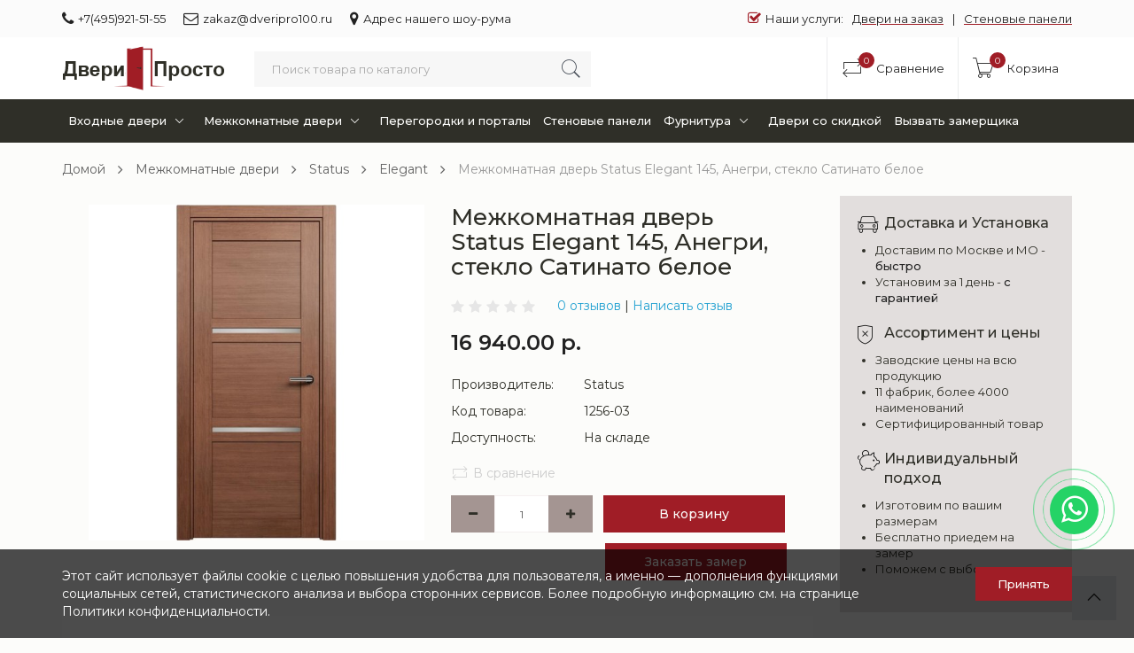

--- FILE ---
content_type: text/html; charset=utf-8
request_url: https://dveripro100.ru/megkomnatnaya-dver-status-elegant-145-anegri-steklo-satinato-beloe
body_size: 10399
content:
<!DOCTYPE html>
<!--[if IE]><![endif]-->
<!--[if IE 8 ]><html dir="ltr" lang="ru" class="ie8"><![endif]-->
<!--[if IE 9 ]><html dir="ltr" lang="ru" class="ie9"><![endif]-->
<!--[if (gt IE 9)|!(IE)]><!-->
<html dir="ltr" lang="ru">
<!--<![endif]-->
<head>
<meta charset="UTF-8" />
<meta name="viewport" content="width=device-width, initial-scale=1">
<meta http-equiv="X-UA-Compatible" content="IE=edge">
<title>Межкомнатная дверь Status Elegant 145, Анегри, стекло Сатинато белое | Двери Просто</title>
<base href="https://dveripro100.ru/" />
<meta name="description" content="Межкомнатная дверь Status Elegant 145, Анегри, стекло Сатинато белое купить с доставкой по Москве и МО. Низкие цены, монтаж, гарантия от производителя." />
<meta property="og:title" content="Межкомнатная дверь Status Elegant 145, Анегри, стекло Сатинато белое | Двери Просто" />
<meta property="og:type" content="website" />
<meta property="og:url" content="https://dveripro100.ru/megkomnatnaya-dver-status-elegant-145-anegri-steklo-satinato-beloe" />
<meta property="og:image" content="https://dveripro100.ru/image/cache/catalog/category/mezhkomnatnye/status/6/ai-wa-data-public-shop-products-68-25-2568-images-3471-3471-970-228x228.jpg" />
<meta property="og:site_name" content="Двери Просто" />
<script src="catalog/view/javascript/jquery/jquery-2.1.1.min.js"></script>
<link href="catalog/view/javascript/bootstrap/css/bootstrap.min.css" rel="stylesheet" media="screen" />
<script src="catalog/view/javascript/bootstrap/js/bootstrap.min.js"></script>
<link href="catalog/view/javascript/font-awesome/css/font-awesome.min.css" rel="stylesheet" type="text/css" />
  <link href="catalog/view/theme/netstore/stylesheet/pe-icon-7-stroke.min.css" rel="stylesheet">
  <link href="catalog/view/theme/netstore/assets/css/lightbox.min.css" type="text/css" rel="stylesheet" media="screen" />
<link href="catalog/view/theme/netstore/assets/css/owl.carousel.min.css" type="text/css" rel="stylesheet" media="screen" />
<link href="catalog/view/theme/netstore/assets/css/slick.css" type="text/css" rel="stylesheet" media="screen" />
<link href="catalog/view/javascript/jquery/magnific/magnific-popup.css" type="text/css" rel="stylesheet" media="screen" />
<link href="catalog/view/javascript/jquery/datetimepicker/bootstrap-datetimepicker.min.css" type="text/css" rel="stylesheet" media="screen" />
<link href="catalog/view/javascript/jquery/formbuilder/colorpicker/css/colorpicker.css" type="text/css" rel="stylesheet" media="screen" />
<link href="catalog/view/javascript/jquery/formbuilder/dropzone/dist/dropzone.css" type="text/css" rel="stylesheet" media="screen" />
<link href="catalog/view/theme/default/stylesheet/ciformbuilder/style.css" type="text/css" rel="stylesheet" media="screen" />
  <link href="catalog/view/theme/netstore/stylesheet/stylesheet.css" rel="stylesheet">
<script src="catalog/view/javascript/common.js"></script>
<link href="https://dveripro100.ru/megkomnatnaya-dver-status-elegant-145-anegri-steklo-satinato-beloe" rel="canonical" />
<link href="https://dveripro100.ru/image/catalog/favicon.png" rel="icon" />
<script src="catalog/view/theme/netstore/assets/js/lightbox.min.js"></script>
<script src="catalog/view/theme/netstore/assets/js/owl.carousel.min.js"></script>
<script src="catalog/view/theme/netstore/assets/js/slick.min.js"></script>
<script src="catalog/view/javascript/jquery/magnific/jquery.magnific-popup.min.js"></script>
<script src="catalog/view/javascript/jquery/datetimepicker/moment.js"></script>
<script src="catalog/view/javascript/jquery/datetimepicker/locale/ru-ru.js"></script>
<script src="catalog/view/javascript/jquery/datetimepicker/bootstrap-datetimepicker.min.js"></script>
<script src="catalog/view/javascript/jquery/formbuilder/colorpicker/js/colorpicker.js"></script>
<script src="catalog/view/javascript/jquery/formbuilder/dropzone/dist/dropzone.js"></script>
<script src="catalog/view/javascript/jquery/formbuilder/formbuilder.js"></script>

<!-- Google Tag Manager -->
<script>(function(w,d,s,l,i){w[l]=w[l]||[];w[l].push({'gtm.start':
new Date().getTime(),event:'gtm.js'});var f=d.getElementsByTagName(s)[0],
j=d.createElement(s),dl=l!='dataLayer'?'&l='+l:'';j.async=true;j.src=
'https://www.googletagmanager.com/gtm.js?id='+i+dl;f.parentNode.insertBefore(j,f);
})(window,document,'script','dataLayer','GTM-KKXPJ26');</script>
<!-- End Google Tag Manager -->

<script src="//code-ya.jivosite.com/widget/Q4pbbAB8v2" async></script>


<link href="catalog/view/theme/default/stylesheet/articles.css?v=75" rel="stylesheet">
		
</head>
<body class="product-product-1256">

<!-- Google Tag Manager (noscript) -->
<noscript><iframe src="https://www.googletagmanager.com/ns.html?id=GTM-KKXPJ26"
height="0" width="0" style="display:none;visibility:hidden"></iframe></noscript>
<!-- End Google Tag Manager (noscript) -->

<div id="top-menu">
    <div class="container">
        <div class="top-menu-wrapper">
            <ul class="menu-left">
                <li><a href="tel:+7(495)921-51-55"><span class="fa fa-phone"></span>+7(495)921-51-55</a></li>
                <li><a href="mailto:zakaz@dveripro100.ru"><span class="fa fa-envelope-o"></span>zakaz@dveripro100.ru</a></li>
                <li><a href="https://dveripro100.ru/contact-us/"><span class="fa fa-map-marker"></span>Адрес нашего шоу-рума</a></li>
            </ul>
            
            <ul class="menu-right">
              <li style="padding:12px 0; display:block; font-size:13px; color:#222; margin-right:-10px;"><span style="font-size:16px; margin-right:5px; color:#a01d26;" class="fa fa-check-square-o"></span><span>Наши услуги:</span></li>
                <li><a class="btn-link-drop" href="/dver-na-zakaz" style="text-decoration:underline; text-decoration-color:#a01d26;">Двери на заказ</a></li>
                <li style="padding:12px 0; display:block; font-size:13px; color:#222; margin:0 -10px 0 10px;">|</li>
                <li><a class="btn-link-drop" href="/stenovye-paneli-mdf" style="text-decoration:underline; text-decoration-color:#a01d26;" >Стеновые панели</a></li>
            </ul>
        </div>
    </div>
</div>
<nav id="menu" class="navbar">
  <div class="container">
      <div class="menu-nav">
          <div id="logo">
              <div id="sidebar-btn">
                  <span></span>
                  <span></span>
                  <span></span>
                  <span></span>
              </div>
                                          <a href="https://dveripro100.ru/"><img src="https://dveripro100.ru/image/catalog/logo_dveri_prosto.png" title="Двери Просто" alt="Двери Просто" class="img-responsive" /></a>
                                      </div>
          <div id="cart">
  <button type="button" data-toggle="dropdown" class="icon-btn-menu dropdown-toggle">
    <span class="pe-7s-cart"></span>
    <i class="count" id="cart-total">0</i>
    <div class="text">Корзина</div>
  </button>
  <ul class="dropdown-menu pull-right">
        <li>
      <p class="not-empty">В корзине пусто!</p>
    </li>
      </ul>
</div>

          <div class="menu-right">
           <!-- Убрали личный кабинет

              <div class="dropdown">
                  <button class="icon-btn-menu dropdown-toggle" data-toggle="dropdown">
                      <span class="pe-7s-user"></span>
                  </button>
                  <div class="dropdown-menu">
                      <ul class="list-unstyled">
                                                    <li><a class="btn-link-drop" href="https://dveripro100.ru/simpleregister/">Регистрация</a></li>
                          <li><a class="btn-link-drop" href="https://dveripro100.ru/login/">Авторизация</a></li>
                                                </ul>
                  </div>
              </div> -->
              <button class="icon-btn-menu hidden-lg hidden-md hidden-sm" id="search-btn-mobile">
                  <span class="pe-7s-search"></span>
              </button>
              <a href="https://dveripro100.ru/compare-products/" class="icon-btn-menu">
                  <span class="pe-7s-repeat"></span>
                  <i id="compare-total" class="count">0</i>
                   <div class="text">Сравнение</div>
              </a>
              <!-- 
              <a href="https://dveripro100.ru/wishlist/" id="wishlist-total" class="icon-btn-menu">
                  <span class="pe-7s-like"></span>
                  <i class="count">0</i>
                  <div class="text">Коллекция</div>
              </a> -->
          </div>
          <div id="search">
  <input type="text" name="search" value="" placeholder="Поиск товара по каталогу" class="form-control" />
  <button type="button"><span class="pe-7s-search"></span></button>
</div>      </div>
</div>
</nav>

<div class="sidebar" id="sidebar">
<div class="container">
        <ul class="sidebar-list">
                                                <li class="dropdown">
                    <a href="https://dveripro100.ru/vhodnye-dveri/" class="dropdown-toggle" data-toggle="dropdown">Входные двери<span class="pe-7s-angle-down"></span></a>
                    <div class="dropdown-menu">
                        <div class="dropdown-inner">
                                                        <ul class="list-unstyled">
                                                                <li><a href="https://dveripro100.ru/vhodnye-dveri/arma/">Arma</a></li>
                                                                <li><a href="https://dveripro100.ru/vhodnye-dveri/portalle/">Portalle</a></li>
                                                                <li><a href="https://dveripro100.ru/vhodnye-dveri/vhodnye-dveri-status/">Status</a></li>
                                                                <li><a href="https://dveripro100.ru/vhodnye-dveri/buldoors/">Бульдорс</a></li>
                                                                <li><a href="https://dveripro100.ru/vhodnye-dveri/dveri-s-termorazryvom/">Двери с терморазрывом</a></li>
                                                            </ul>
                                                    </div>
                        <a href="https://dveripro100.ru/vhodnye-dveri/" class="see-all">Показать все <!--Входные двери--></a>
                    </div>
                </li>
                                                                <li class="dropdown">
                    <a href="https://dveripro100.ru/mezhkomnatnye-dveri/" class="dropdown-toggle" data-toggle="dropdown">Межкомнатные двери<span class="pe-7s-angle-down"></span></a>
                    <div class="dropdown-menu">
                        <div class="dropdown-inner">
                                                        <ul class="list-unstyled">
                                                                <li><a href="https://dveripro100.ru/mezhkomnatnye-dveri/aurum-doors/">Aurum Doors</a></li>
                                                                <li><a href="https://dveripro100.ru/mezhkomnatnye-dveri/profildoors/">ProfilDoors</a></li>
                                                                <li><a href="https://dveripro100.ru/mezhkomnatnye-dveri/status/">Status</a></li>
                                                                <li><a href="https://dveripro100.ru/mezhkomnatnye-dveri/vfd/">VFD</a></li>
                                                                <li><a href="https://dveripro100.ru/mezhkomnatnye-dveri/viva/">Viva</a></li>
                                                                <li><a href="https://dveripro100.ru/mezhkomnatnye-dveri/wanmark/">WanMark</a></li>
                                                                <li><a href="https://dveripro100.ru/mezhkomnatnye-dveri/oniks/">Оникс</a></li>
                                                            </ul>
                                                    </div>
                        <a href="https://dveripro100.ru/mezhkomnatnye-dveri/" class="see-all">Показать все <!--Межкомнатные двери--></a>
                    </div>
                </li>
                                                                <li><a href="https://dveripro100.ru/peregorodki-i-portaly/">Перегородки и порталы</a></li>
                                                                <li><a href="https://dveripro100.ru/stenovye-paneli/">Стеновые панели</a></li>
                                                                <li class="dropdown">
                    <a href="https://dveripro100.ru/furnitura/" class="dropdown-toggle" data-toggle="dropdown">Фурнитура<span class="pe-7s-angle-down"></span></a>
                    <div class="dropdown-menu">
                        <div class="dropdown-inner">
                                                        <ul class="list-unstyled">
                                                                <li><a href="https://dveripro100.ru/furnitura/dvernye-zamki/">Дверные замки</a></li>
                                                                <li><a href="https://dveripro100.ru/furnitura/dvernye-ruchki/">Дверные ручки</a></li>
                                                                <li><a href="https://dveripro100.ru/furnitura/dvernye-upory/">Дверные упоры</a></li>
                                                                <li><a href="https://dveripro100.ru/furnitura/dovodchiki/">Доводчики</a></li>
                                                                <li><a href="https://dveripro100.ru/furnitura/zavertki-i-nakladki/">Завертки и накладки</a></li>
                                                                <li><a href="https://dveripro100.ru/furnitura/zasovy-i-zadvigki/">Засовы и задвижки</a></li>
                                                                <li><a href="https://dveripro100.ru/furnitura/penal-dlya-razdvizhnoj-dveri/">Пеналы</a></li>
                                                                <li><a href="https://dveripro100.ru/furnitura/petli/">Петли</a></li>
                                                                <li><a href="https://dveripro100.ru/furnitura/tsilindry/">Цилиндры</a></li>
                                                            </ul>
                                                    </div>
                        <a href="https://dveripro100.ru/furnitura/" class="see-all">Показать все <!--Фурнитура--></a>
                    </div>
                </li>
                                                                <li><a href="https://dveripro100.ru/dveri-so-skidkoj/">Двери со скидкой</a></li>
                                                                <li><a href="https://dveripro100.ru/vyzvat-zamerschika/">Вызвать замерщика</a></li>
                                                
                </li>
        </ul>

    <ul class="sidebar-list show-sidebar-list wt-list">
        <li><a href="tel:+7(495)921-51-55"><span class="pe-7s-call"></span>+7(495)921-51-55</a></li>
        <li><a href="mailto:zakaz@dveripro100.ru"><span class="pe-7s-mail"></span>zakaz@dveripro100.ru</a></li>
    </ul>
    <ul class="sidebar-list show-sidebar-list">
        
        <li><a class="btn-link-drop" href="/dver-na-zakaz" >Двери на заказ</a></li>
                <li><a class="btn-link-drop" href="/stenovye-paneli-mdf" >Стеновые панели</a>
    </ul>
</div>
</div>

<div class="wrapper">


<div class="container">
  <ul class="breadcrumb">
        <li><a href="https://dveripro100.ru/">Домой</a></li>
        <li><a href="https://dveripro100.ru/mezhkomnatnye-dveri/">Межкомнатные двери</a></li>
        <li><a href="https://dveripro100.ru/mezhkomnatnye-dveri/status/">Status</a></li>
        <li><a href="https://dveripro100.ru/mezhkomnatnye-dveri/status/seria-elegant/">Elegant</a></li>
        <li><a href="https://dveripro100.ru/megkomnatnaya-dver-status-elegant-145-anegri-steklo-satinato-beloe">Межкомнатная дверь Status Elegant 145, Анегри, стекло Сатинато белое</a></li>
      </ul>


    <div class="row">                <div id="content" class="col-sm-9">
        <div class="card">
      <div class="row">
        <div class="col-lg-6 col-md-12">
          <div class="thumb-container">
                                        <div class="none-slider-bigthumb">
                  <a data-lightbox="gallery" href="https://dveripro100.ru/image/cache/catalog/category/mezhkomnatnye/status/6/ai-wa-data-public-shop-products-68-25-2568-images-3471-3471-970-500x500.jpg" title="Межкомнатная дверь Status Elegant 145, Анегри, стекло Сатинато белое">
                    <img src="https://dveripro100.ru/image/cache/catalog/category/mezhkomnatnye/status/6/ai-wa-data-public-shop-products-68-25-2568-images-3471-3471-970-500x500.jpg" title="Межкомнатная дверь Status Elegant 145, Анегри, стекло Сатинато белое" alt="Межкомнатная дверь Status Elegant 145, Анегри, стекло Сатинато белое" />
                  </a>
                </div>
            
            
            





          </div>
        </div>
        <div class="col-lg-6 col-md-12">
            <h1 class="title-page">Межкомнатная дверь Status Elegant 145, Анегри, стекло Сатинато белое</h1>
          <div class="product-info">
                      <div class="box-review">
              <div class="rating">
                                                <span class="fa fa-stack"><i class="fa fa-star fa-stack-2x"></i></span>
                                                                <span class="fa fa-stack"><i class="fa fa-star fa-stack-2x"></i></span>
                                                                <span class="fa fa-stack"><i class="fa fa-star fa-stack-2x"></i></span>
                                                                <span class="fa fa-stack"><i class="fa fa-star fa-stack-2x"></i></span>
                                                                <span class="fa fa-stack"><i class="fa fa-star fa-stack-2x"></i></span>
                                              </div>
              <a href="" onclick="$('a[href=\'#tab-review\']').trigger('click'); return false;">0 отзывов</a> | <a href="" onclick="$('a[href=\'#tab-review\']').trigger('click'); return false;">Написать отзыв</a>
            </div>

          
                        <div class="product-price">

                            <div class="new-price">16 940.00 р.</div>
              
                                          


            </div>
            
          <ul class="list-unstyled">
                        <li><span>Производитель:</span>Status</li>
                        <li><span>Код товара:</span>1256-03</li>
            <!-- Добавление артикула -->
            <!--  <li><span>Артикул:</span>sts-436</li>  -->
                        <li><span>Доступность:</span>На складе</li>
          </ul>





          <div id="product">
                         <div class="detail-action">
                <!--
                <button type="button" data-toggle="tooltip" class="btn-icon" title="В закладки" onclick="wishlist.add('1256');"><span class="pe-7s-like"></span>В закладки</button> -->
                <button type="button" data-toggle="tooltip" class="btn-icon" title="В сравнение" onclick="compare.add('1256');"><span class="pe-7s-repeat"></span>В сравнение</button>
              </div>
            <div class="box-info-product">
              <div class="form-group">
              <div class="input-group number-spinner"> 
                <span class="input-group-btn"> 
                <button class="btn" data-dir="dwn">
                  <i class="fa fa-minus"></i>
                </button> 
              </span>
                <input type="text" name="quantity" value="1" id="input-quantity" class="form-control text-center" /> 
                <span class="input-group-btn">
                 <button class="btn" data-dir="up">
                  <i class="fa fa-plus"></i>
                </button> 
                </span> 
              </div>
                <input type="hidden" name="product_id" value="1256" />
              </div>
              <button type="button" id="button-cart" data-loading-text="Загрузка..." class="btn main-btn">В корзину</button>

						
              <a class="btn main-btn" id="button-cart-call" href="javascript:OpenFormBuilderPopup(1);">Заказать замер</a>

                          </div>

          </div>
        </div>
        </div>
      </div>
    </div>

      <div class="card-info">
        <ul class="nav nav-tabs">
          <li class="active"><a href="#tab-description" data-toggle="tab">Описание</a></li>
                    <li><a href="#tab-specification" data-toggle="tab">Характеристики</a></li>
          
			   
                    <li><a href="#tab-review" data-toggle="tab">Отзывы (0)</a></li>
                  </ul>
          <div class="tab-content">
              <div class="tab-pane active" id="tab-description">
                  Дверь Со стеклом. Материал отделки: Экошпон. Каркас Массив сосны. Модель из серии Elegant. Цвет отделки полотна: Анегри. <br />Дверь Elegant - это многообразие прямолинейных компонентов, элегантные расцветки отделки и уникальные текстуры. Экошпон на основе безопасного полипропилена. Окрашивание возможно в 15 стандартных цветов по RAL.<br />Межкомнатная дверь Status Elegant 145, Анегри, стекло Сатинато белое включает возможность дополнительной заводской врезки высококачественных магнитных замков и скрытых петель, а также скрытого монтажа (конструкция коробки Onplane).<br />За счет использования телескопического погонажа дверь устанавливается в стенах любой толщины.                  
              </div>
                            <div class="tab-pane" id="tab-specification">

                  <div class="panel-attribute">
                                            <div class="row">
                          <div class="col-sm-12">
                              <div class="head-td"><strong>   </strong></div>
                          </div>
                      </div>
                                            <div class="row">
                          <div class="col-sm-5 col-xs-6">
                              <div class="attr-td">Каркас</div>
                          </div>
                          <div class="col-sm-7 col-xs-6">
                              <div class="attr-td">Массив сосны</div>
                          </div>
                      </div>
                                            <div class="row">
                          <div class="col-sm-5 col-xs-6">
                              <div class="attr-td">Конструкция полотна</div>
                          </div>
                          <div class="col-sm-7 col-xs-6">
                              <div class="attr-td">Царговая</div>
                          </div>
                      </div>
                                            <div class="row">
                          <div class="col-sm-5 col-xs-6">
                              <div class="attr-td">Материал отделки</div>
                          </div>
                          <div class="col-sm-7 col-xs-6">
                              <div class="attr-td">Экошпон</div>
                          </div>
                      </div>
                                            <div class="row">
                          <div class="col-sm-5 col-xs-6">
                              <div class="attr-td">Серия</div>
                          </div>
                          <div class="col-sm-7 col-xs-6">
                              <div class="attr-td">Elegant</div>
                          </div>
                      </div>
                                            <div class="row">
                          <div class="col-sm-5 col-xs-6">
                              <div class="attr-td">Тип двери</div>
                          </div>
                          <div class="col-sm-7 col-xs-6">
                              <div class="attr-td">Со стеклом</div>
                          </div>
                      </div>
                                            <div class="row">
                          <div class="col-sm-5 col-xs-6">
                              <div class="attr-td">Тип Х</div>
                          </div>
                          <div class="col-sm-7 col-xs-6">
                              <div class="attr-td">Со стеклом;Царговая</div>
                          </div>
                      </div>
                                            <div class="row">
                          <div class="col-sm-5 col-xs-6">
                              <div class="attr-td">Цвет</div>
                          </div>
                          <div class="col-sm-7 col-xs-6">
                              <div class="attr-td">Коричневый</div>
                          </div>
                      </div>
                                            <div class="row">
                          <div class="col-sm-5 col-xs-6">
                              <div class="attr-td">Цвет двери</div>
                          </div>
                          <div class="col-sm-7 col-xs-6">
                              <div class="attr-td">Анегри</div>
                          </div>
                      </div>
                                                              </div>
              </div>

              
			
                            <div class="tab-pane" id="tab-review">
                  <form class="form-horizontal" id="form-review">
                      <div id="review"></div>
                      <h2>Написать отзыв</h2>
                                            <div class="form-group required">
                          <div class="col-sm-12">
                              <label class="control-label" for="input-name">Ваше имя:</label>
                              <input type="text" name="name" value="" id="input-name" class="form-control" />
                          </div>
                      </div>
                      <div class="form-group required">
                          <div class="col-sm-12">
                              <label class="control-label" for="input-review">Ваш отзыв</label>
                              <textarea name="text" rows="5" id="input-review" class="form-control"></textarea>
                              <div class="help-block"><span class="text-danger">Внимание:</span> HTML не поддерживается! Используйте обычный текст!</div>
                          </div>
                      </div>
                      <div class="form-group required">
                          <div class="col-sm-12">

                              <div class="review-stars-lab">
                                  <label class="lab-text">Рейтинг</label>
                                  <div id="reviewstar" class="form-group">
                                      <input id="star-5" type="radio" name="rating" value="5">
                                      <label for="star-5"><i class="fa fa-star"></i></label>
                                      <input id="star-4" type="radio" name="rating" value="4">
                                      <label for="star-4"><i class="fa fa-star"></i></label>
                                      <input id="star-3" type="radio" name="rating" value="3">
                                      <label for="star-3"><i class="fa fa-star"></i></label>
                                      <input id="star-2" type="radio" name="rating" value="2">
                                      <label for="star-2"><i class="fa fa-star"></i></label>
                                      <input id="star-1" type="radio" name="rating" value="1">
                                      <label for="star-1"><i class="fa fa-star"></i></label>
                                  </div>
                              </div>
                          </div>
                      </div>
                      <script src="//www.google.com/recaptcha/api.js?hl=ru-ru" type="text/javascript"></script>
<fieldset>
  
  <div class="form-group required">
        
    <div class="col-sm-10" style="margin-bottom:10px;">
      <div class="g-recaptcha" data-sitekey="6LdEnicaAAAAADZRwoVOcru17l7qRL45jFq2M_z8"></div>
          </div>
      </div>
</fieldset>
                      <div class="buttons-overflow">
                          <button type="button" id="button-review" data-loading-text="Загрузка..." class="btn main-btn">Продолжить</button>
                      </div>
                                        </form>
              </div>
                        </div>
      </div>



      

      </div>
    <aside id="column-right" class="col-sm-3 hidden-xs">
    <div>
    <div class="servise-widget">
    <div class="widget-box">
        <div class="title">
            <span class="pe-7s-car"></span>
            Доставка и Установка
        </div>
        <div class="body-widget">
            <ul>
                <li>Доставим по Москве и МО - <span>быстро</span></li>
                <li>Установим за 1 день - <span>с гарантией</span></li>
            </ul>
        </div>
    </div>
    <div class="widget-box">
        <div class="title">
            <span class="pe-7s-shield"></span>
            Ассортимент и цены
        </div>
        <div class="body-widget">
            <ul>
                <li>Заводские цены на всю продукцию</li>
                <li>11 фабрик, более 4000 наименований</li>
                <li>Сертифицированный товар</li>
            </ul>
        </div>
    </div>
    <div class="widget-box">
        <div class="title">
            <span class="pe-7s-piggy"></span>
            Индивидуальный подход
        </div>
        <div class="body-widget">
            <ul>
                <li>Изготовим по вашим размерам</li>
                <li>Бесплатно приедем на замер</li>
                <li>Поможем с выбором </li>
             </ul>
        </div>
    </div>
</div></div>
    <h3 class="section-title">Хиты продаж</h3>
<div class="bestsellervertical-carousel owl-carousel custom-nav">
    <div class="product-layout">
    <div class="product-thumb product-widget transition">
            <div class="image">
        <a href="https://dveripro100.ru/otvetnaya-planka-punto-punto-sp-f72-r20-sn-teh-upakovka">
          <img src="https://dveripro100.ru/image/cache/catalog/category/furnitura/tradelock/1/ru-photo_bank-41655_02-200x200.jpg"  alt="Ответная планка Punto (Пунто) SP-F72/R20 SN тех. упаковка" title="Ответная планка Punto (Пунто) SP-F72/R20 SN тех. упаковка" class="img-responsive" />
        </a>
      </div>
      <div class="quiqview-btns">
        <button class="icon-btn" type="button" data-toggle="tooltip" title="В закладки" onclick="wishlist.add('14431');"><span class="pe-7s-like"></span><i class="text">Добавить в избранное</i></button>
        <button class="icon-btn" type="button" data-toggle="tooltip" title="В сравнение" onclick="compare.add('14431');"><span class="pe-7s-repeat"></span><i class="text">Добавить в сравнение</i></button>
      </div>
      <div class="caption">
        <h3><a href="https://dveripro100.ru/otvetnaya-planka-punto-punto-sp-f72-r20-sn-teh-upakovka">Ответная планка Punto (Пунто) SP-F72/R20 SN тех. упаковка</a></h3>
        <div class="rating">
                              <span class="fa fa-stack"><i class="fa fa-star fa-stack-2x"></i></span>
                                        <span class="fa fa-stack"><i class="fa fa-star fa-stack-2x"></i></span>
                                        <span class="fa fa-stack"><i class="fa fa-star fa-stack-2x"></i></span>
                                        <span class="fa fa-stack"><i class="fa fa-star fa-stack-2x"></i></span>
                                        <span class="fa fa-stack"><i class="fa fa-star fa-stack-2x"></i></span>
                            </div>
        <div class="description">Ответная планка без язычка с регулировкой прижима дверного полотна. Ширина : 20мм Дополнительный вну..</div>
                <div class="price">
                    54.27 р.                  </div>
                <div class="button-group">
          <button class="btn main-btn" type="button" onclick="cart.add('14431');">В корзину</button>
          <a class="btn" href="https://dveripro100.ru/otvetnaya-planka-punto-punto-sp-f72-r20-sn-teh-upakovka">Детали</a>
        </div>
      </div>
    </div>
  </div>
    <div class="product-layout">
    <div class="product-thumb product-widget transition">
            <div class="image">
        <a href="https://dveripro100.ru/komplekt-dvernoj-tixx-zamok-s-3-rigelyami-i-zaschelkoj-lh-7036-126-sb-latun-mat">
          <img src="https://dveripro100.ru/image/cache/catalog/category/furnitura/irbis/9/oad-iblock-18c-18c30bb554355fb15d533156cc6208b7-200x200.png"  alt="Комплект дверной TIXX: замок с 3 ригелями и защелкой «LH 7036-126 SB» латунь мат." title="Комплект дверной TIXX: замок с 3 ригелями и защелкой «LH 7036-126 SB» латунь мат." class="img-responsive" />
        </a>
      </div>
      <div class="quiqview-btns">
        <button class="icon-btn" type="button" data-toggle="tooltip" title="В закладки" onclick="wishlist.add('15319');"><span class="pe-7s-like"></span><i class="text">Добавить в избранное</i></button>
        <button class="icon-btn" type="button" data-toggle="tooltip" title="В сравнение" onclick="compare.add('15319');"><span class="pe-7s-repeat"></span><i class="text">Добавить в сравнение</i></button>
      </div>
      <div class="caption">
        <h3><a href="https://dveripro100.ru/komplekt-dvernoj-tixx-zamok-s-3-rigelyami-i-zaschelkoj-lh-7036-126-sb-latun-mat">Комплект дверной TIXX: замок с 3 ригелями и защелкой «LH 7036-126 SB» латунь мат.</a></h3>
        <div class="rating">
                              <span class="fa fa-stack"><i class="fa fa-star fa-stack-2x"></i></span>
                                        <span class="fa fa-stack"><i class="fa fa-star fa-stack-2x"></i></span>
                                        <span class="fa fa-stack"><i class="fa fa-star fa-stack-2x"></i></span>
                                        <span class="fa fa-stack"><i class="fa fa-star fa-stack-2x"></i></span>
                                        <span class="fa fa-stack"><i class="fa fa-star fa-stack-2x"></i></span>
                            </div>
        <div class="description">..</div>
                <div class="price">
                    1 613.00 р.                  </div>
                <div class="button-group">
          <button class="btn main-btn" type="button" onclick="cart.add('15319');">В корзину</button>
          <a class="btn" href="https://dveripro100.ru/komplekt-dvernoj-tixx-zamok-s-3-rigelyami-i-zaschelkoj-lh-7036-126-sb-latun-mat">Детали</a>
        </div>
      </div>
    </div>
  </div>
    <div class="product-layout">
    <div class="product-thumb product-widget transition">
            <div class="image">
        <a href="https://dveripro100.ru/e30200-20-03-nakladka-agb-na-skrytuyu-petlyu-eclipse-2-0-latun">
          <img src="https://dveripro100.ru/image/cache/catalog/category/furnitura/italy/4/92798040-e30200-20-03-nakladka-agb-na-skrytuyu-petlyu-eclipse-2-0-latun-200x200.jpg" data-additional="https://dveripro100.ru/image/cache/catalog/category/furnitura/italy/4/555790567-e30200-20-03-nakladka-agb-na-skrytuyu-petlyu-eclipse-2-0-latun-228x228.jpg" alt="Е30200.20.03 Накладка AGB на скрытую петлю Eclipse 2.0 (латунь)" title="Е30200.20.03 Накладка AGB на скрытую петлю Eclipse 2.0 (латунь)" class="img-responsive" />
        </a>
      </div>
      <div class="quiqview-btns">
        <button class="icon-btn" type="button" data-toggle="tooltip" title="В закладки" onclick="wishlist.add('36274');"><span class="pe-7s-like"></span><i class="text">Добавить в избранное</i></button>
        <button class="icon-btn" type="button" data-toggle="tooltip" title="В сравнение" onclick="compare.add('36274');"><span class="pe-7s-repeat"></span><i class="text">Добавить в сравнение</i></button>
      </div>
      <div class="caption">
        <h3><a href="https://dveripro100.ru/e30200-20-03-nakladka-agb-na-skrytuyu-petlyu-eclipse-2-0-latun">Е30200.20.03 Накладка AGB на скрытую петлю Eclipse 2.0 (латунь)</a></h3>
        <div class="rating">
                              <span class="fa fa-stack"><i class="fa fa-star fa-stack-2x"></i></span>
                                        <span class="fa fa-stack"><i class="fa fa-star fa-stack-2x"></i></span>
                                        <span class="fa fa-stack"><i class="fa fa-star fa-stack-2x"></i></span>
                                        <span class="fa fa-stack"><i class="fa fa-star fa-stack-2x"></i></span>
                                        <span class="fa fa-stack"><i class="fa fa-star fa-stack-2x"></i></span>
                            </div>
        <div class="description">..</div>
                <div class="price">
                    337.50 р.                  </div>
                <div class="button-group">
          <button class="btn main-btn" type="button" onclick="cart.add('36274');">В корзину</button>
          <a class="btn" href="https://dveripro100.ru/e30200-20-03-nakladka-agb-na-skrytuyu-petlyu-eclipse-2-0-latun">Детали</a>
        </div>
      </div>
    </div>
  </div>
    <div class="product-layout">
    <div class="product-thumb product-widget transition">
            <div class="image">
        <a href="https://dveripro100.ru/ruchka-povorotnaya-punto-punto-bk6-tl-wh-19-belyj">
          <img src="https://dveripro100.ru/image/cache/catalog/category/furnitura/tradelock/2/ru-photo_bank-40169_01-200x200.jpg" data-additional="https://dveripro100.ru/image/cache/catalog/category/furnitura/tradelock/2/ru-photo_bank-40169_02-228x228.jpg" alt="Ручка поворотная Punto (Пунто) BK6 TL WH-19 белый" title="Ручка поворотная Punto (Пунто) BK6 TL WH-19 белый" class="img-responsive" />
        </a>
      </div>
      <div class="quiqview-btns">
        <button class="icon-btn" type="button" data-toggle="tooltip" title="В закладки" onclick="wishlist.add('12282');"><span class="pe-7s-like"></span><i class="text">Добавить в избранное</i></button>
        <button class="icon-btn" type="button" data-toggle="tooltip" title="В сравнение" onclick="compare.add('12282');"><span class="pe-7s-repeat"></span><i class="text">Добавить в сравнение</i></button>
      </div>
      <div class="caption">
        <h3><a href="https://dveripro100.ru/ruchka-povorotnaya-punto-punto-bk6-tl-wh-19-belyj">Ручка поворотная Punto (Пунто) BK6 TL WH-19 белый</a></h3>
        <div class="rating">
                              <span class="fa fa-stack"><i class="fa fa-star fa-stack-2x"></i></span>
                                        <span class="fa fa-stack"><i class="fa fa-star fa-stack-2x"></i></span>
                                        <span class="fa fa-stack"><i class="fa fa-star fa-stack-2x"></i></span>
                                        <span class="fa fa-stack"><i class="fa fa-star fa-stack-2x"></i></span>
                                        <span class="fa fa-stack"><i class="fa fa-star fa-stack-2x"></i></span>
                            </div>
        <div class="description">Поворотные ручки на круглом основании Punto BK6 серии TL из коллекции SIMPLE LIVING подходят для уст..</div>
                <div class="price">
                    670.00 р.                  </div>
                <div class="button-group">
          <button class="btn main-btn" type="button" onclick="cart.add('12282');">В корзину</button>
          <a class="btn" href="https://dveripro100.ru/ruchka-povorotnaya-punto-punto-bk6-tl-wh-19-belyj">Детали</a>
        </div>
      </div>
    </div>
  </div>
    <div class="product-layout">
    <div class="product-thumb product-widget transition">
            <div class="image">
        <a href="https://dveripro100.ru/magnitnaya-zaschelka-fadex-skrytogo-tipa-frx-01-02">
          <img src="https://dveripro100.ru/image/cache/catalog/category/furnitura/classitaly/0/rix-templates-bortolo-components-bitrix-catalog-default-bitrix-catalog-element-bootstrap-images-no_photo-200x200.png"  alt="Mагнитная защелка Fadex скрытого типа FRX 01.02" title="Mагнитная защелка Fadex скрытого типа FRX 01.02" class="img-responsive" />
        </a>
      </div>
      <div class="quiqview-btns">
        <button class="icon-btn" type="button" data-toggle="tooltip" title="В закладки" onclick="wishlist.add('9080');"><span class="pe-7s-like"></span><i class="text">Добавить в избранное</i></button>
        <button class="icon-btn" type="button" data-toggle="tooltip" title="В сравнение" onclick="compare.add('9080');"><span class="pe-7s-repeat"></span><i class="text">Добавить в сравнение</i></button>
      </div>
      <div class="caption">
        <h3><a href="https://dveripro100.ru/magnitnaya-zaschelka-fadex-skrytogo-tipa-frx-01-02">Mагнитная защелка Fadex скрытого типа FRX 01.02</a></h3>
        <div class="rating">
                              <span class="fa fa-stack"><i class="fa fa-star fa-stack-2x"></i></span>
                                        <span class="fa fa-stack"><i class="fa fa-star fa-stack-2x"></i></span>
                                        <span class="fa fa-stack"><i class="fa fa-star fa-stack-2x"></i></span>
                                        <span class="fa fa-stack"><i class="fa fa-star fa-stack-2x"></i></span>
                                        <span class="fa fa-stack"><i class="fa fa-star fa-stack-2x"></i></span>
                            </div>
        <div class="description">..</div>
                <div class="price">
                    1 917.00 р.                  </div>
                <div class="button-group">
          <button class="btn main-btn" type="button" onclick="cart.add('9080');">В корзину</button>
          <a class="btn" href="https://dveripro100.ru/magnitnaya-zaschelka-fadex-skrytogo-tipa-frx-01-02">Детали</a>
        </div>
      </div>
    </div>
  </div>
  </div>
<script>
    $('.bestsellervertical-carousel').owlCarousel({
        loop:false,
        nav:false,
        navText: ["<span class='pe-7s-angle-left'></span","<span class='pe-7s-angle-right'></span"],
        dots:true,
        margin:30,
        items:1
    })
</script>    <div>
    <div class="widget-banner">
    <img src="/image/catalog/banners/banner-right-side-product.png" alt="Двери Просто">
    <div class="banner-body">
<div class="title">Не нашли подходящий вариант?</div>       
<div class="subtitle">Изготовим дверь на заказ по вашим размерам!</div>
    </div>
<a class="btn main-btn" href="/dver-na-zakaz">Подробнее</a>
</div></div>
  </aside>
  </div>
</div>




<script>
    $(document).ready(function() {
        $('.slider-bigthumb').slick({
            slidesToShow: 1,
            slidesToScroll: 1,
            arrows: false,
            fade: true,
            infinite: false,

            asNavFor: '.slider-thumb'
        });
        $('.slider-thumb').slick({
            dots: false,
            slidesToShow: 4,
            slidesToScroll: 1,
            adaptiveHeight: true,
            infinite: false,
            asNavFor: '.slider-bigthumb',
            focusOnSelect: true,
            prevArrow: $('.thumb-container .prev'),
            nextArrow: $('.thumb-container .next'),
             responsive: [
                 {
                     breakpoint: 420,
                     settings: {
                         slidesToShow: 3,
                         adaptiveHeight: false,
                     }
                 },
                 {
                     breakpoint: 768,
                     settings: {
                         adaptiveHeight: false,
                     }
                 },
    {
      breakpoint: 992,
      settings: {
        slidesToShow: 4
      }
    },
    {
      breakpoint: 1200,
      settings: {
        slidesToShow: 3
      }
    }
  ]
        });
    });
</script>

<script>
    lightbox.option({
        'wrapAround': true,
        'albumLabel': "Фото %1 из %2"
    })
</script>

<script type="text/javascript"><!--
$('select[name=\'recurring_id\'], input[name="quantity"]').change(function(){
	$.ajax({
		url: 'index.php?route=product/product/getRecurringDescription',
		type: 'post',
		data: $('input[name=\'product_id\'], input[name=\'quantity\'], select[name=\'recurring_id\']'),
		dataType: 'json',
		beforeSend: function() {
			$('#recurring-description').html('');
		},
		success: function(json) {
			$('.alert, .text-danger').remove();

			if (json['success']) {
				$('#recurring-description').html(json['success']);
			}
		}
	});
});
//--></script>
<script type="text/javascript"><!--
$('#button-cart').on('click', function() {
	$.ajax({
		url: 'index.php?route=checkout/cart/add',
		type: 'post',
		data: $('#product input[type=\'text\'], #product input[type=\'hidden\'], #product input[type=\'radio\']:checked, #product input[type=\'checkbox\']:checked, #product select, #product textarea'),
		dataType: 'json',
		// beforeSend: function() {
		// 	$('#button-cart').button('loading');
		// },
		complete: function() {
			$('#button-cart').button('reset');
		},
		success: function(json) {
			$('.alert, .text-danger').remove();
			$('.form-group').removeClass('has-error');

			if (json['error']) {
				if (json['error']['option']) {
					for (i in json['error']['option']) {
						var element = $('#input-option' + i.replace('_', '-'));

						if (element.parent().hasClass('input-group')) {
							element.parent().after('<div class="text-danger">' + json['error']['option'][i] + '</div>');
						} else {
							element.after('<div class="text-danger">' + json['error']['option'][i] + '</div>');
						}
					}
				}

				if (json['error']['recurring']) {
					$('select[name=\'recurring_id\']').after('<div class="text-danger">' + json['error']['recurring'] + '</div>');
				}

				// Highlight any found errors
				$('.text-danger').parent().addClass('has-error');
			}

			if (json['success']) {
				$('.breadcrumb').after('<div class="alert alert-success"><i class="fa fa-check-circle"></i>' + json['success'] + '<button type="button" class="close" data-dismiss="alert"><span class="pe-7s-close"></span></button></div>');

                $('#cart > button i#cart-total').html(json['total']);


				$('#cart > ul').load('index.php?route=common/cart/info ul li');
			}
		},
        error: function(xhr, ajaxOptions, thrownError) {
            alert(thrownError + "\r\n" + xhr.statusText + "\r\n" + xhr.responseText);
        }
	});
});
//--></script>
<script type="text/javascript"><!--
$('.date').datetimepicker({
	pickTime: false
});

$('.datetime').datetimepicker({
	pickDate: true,
	pickTime: true
});

$('.time').datetimepicker({
	pickDate: false
});

$('button[id^=\'button-upload\']').on('click', function() {
	var node = this;

	$('#form-upload').remove();

	$('body').prepend('<form enctype="multipart/form-data" id="form-upload" style="display: none;"><input type="file" name="file" /></form>');

	$('#form-upload input[name=\'file\']').trigger('click');

	if (typeof timer != 'undefined') {
    	clearInterval(timer);
	}

	timer = setInterval(function() {
		if ($('#form-upload input[name=\'file\']').val() != '') {
			clearInterval(timer);

			$.ajax({
				url: 'index.php?route=tool/upload',
				type: 'post',
				dataType: 'json',
				data: new FormData($('#form-upload')[0]),
				cache: false,
				contentType: false,
				processData: false,
				// beforeSend: function() {
				// 	$(node).button('loading');
				// },
				complete: function() {
					$(node).button('reset');
				},
				success: function(json) {
					$('.text-danger').remove();

					if (json['error']) {
						$(node).parent().find('input').after('<div class="text-danger">' + json['error'] + '</div>');
					}

					if (json['success']) {
						alert(json['success']);

						$(node).parent().find('input').val(json['code']);
					}
				},
				error: function(xhr, ajaxOptions, thrownError) {
					alert(thrownError + "\r\n" + xhr.statusText + "\r\n" + xhr.responseText);
				}
			});
		}
	}, 500);
});
//--></script>
<script type="text/javascript"><!--
$('#review').delegate('.pagination a', 'click', function(e) {
    e.preventDefault();

    $('#review').fadeOut('slow');

    $('#review').load(this.href);

    $('#review').fadeIn('slow');
});

$('#review').load('index.php?route=product/product/review&product_id=1256');

$('#button-review').on('click', function() {
	$.ajax({
		url: 'index.php?route=product/product/write&product_id=1256',
		type: 'post',
		dataType: 'json',
		data: $("#form-review").serialize(),
		beforeSend: function() {
			$('#button-review').button('loading');
		},
		complete: function() {
			$('#button-review').button('reset');
		},
		success: function(json) {
			$('.alert-success, .alert-danger').remove();

			if (json['error']) {
				$('#review').after('<div class="alert alert-danger"><i class="fa fa-exclamation-circle"></i> ' + json['error'] + '</div>');
			}

			if (json['success']) {
				$('#review').after('<div class="alert alert-success"><i class="fa fa-check-circle"></i> ' + json['success'] + '</div>');

				$('input[name=\'name\']').val('');
				$('textarea[name=\'text\']').val('');
				$('input[name=\'rating\']:checked').prop('checked', false);
			}
		}
	});
    grecaptcha.reset();
});

$(document).ready(function() {
	var hash = window.location.hash;
	if (hash) {
		var hashpart = hash.split('#');
		var  vals = hashpart[1].split('-');
		for (i=0; i<vals.length; i++) {
			$('#product').find('select option[value="'+vals[i]+'"]').attr('selected', true).trigger('select');
			$('#product').find('input[type="radio"][value="'+vals[i]+'"]').attr('checked', true).trigger('click');
			$('#product').find('input[type="checkbox"][value="'+vals[i]+'"]').attr('checked', true).trigger('click');
		}
	}
})
//--></script>
<footer>
  <div class="container">
    <div class="row">
             <div class="col-md-9 col-sm-12">
         <div class="row">
           <div class="col-sm-4">
             <h5>Информация</h5>
             <ul class="list-unstyled">
               <li><a href="/about_us">О магазине</a></li>
               <li><a href="/delivery">Доставка и оплата</a></li>
               <li><a href="/montazh">Стоимость монтажа</a></li>
               <li><a href="/dver-na-zakaz">Двери на заказ</a></li>
               <li><a href="/contact-us/">Адреса шоу-румов</a></li>
               <li><a href="/zakaz-zamer">Вызвать замерщика</a></li>
             </ul>
           </div>
                      <div class="col-sm-4">
             <h5>Каталог продукции</h5>
             <ul class="list-unstyled">
               <li><a href="/vhodnye-dveri/">Входные</a></li>
               <li><a href="/mezhkomnatnye-dveri/">Межкомнатные</a></li>
               <li><a href="/peregorodki-i-portaly/">Перегородки и порталы</a></li>
              <li><a href="/stenovye-paneli-mdf">Установка МДФ панелей</a></li>
               <li><a href="/furnitura/">Фурнитура</a></li>
               <li><a href="https://dveripro100.ru/specials/">Распродажа</a></li>
             </ul>
           </div>
           <div class="col-sm-4">
             <h5>Дополнительно</h5>
             <ul class="list-unstyled">
               <li><a href="https://dveripro100.ru/contact-us/">Обратная связь</a></li>
               <!-- <li><a href="https://dveripro100.ru/brands/">Фабрики-производители</a></li> -->
               <li><a href="/privacy">Политика конфиденциальности</a></li>
               <li><a href="/terms">Обработка персональных данных</a></li>
               <li><a href="https://dveripro100.ru/add-return/">Возврат товара</a></li>
               <li><a href="https://dveripro100.ru/sitemap/">Карта сайта</a></li>

							
             </ul>
           </div>
         </div>
         <div class="row">
           <div class="col-sm-12">
             <h5>Способы оплаты</h5>
             <p>Если Вам потребуется помощь, наши консультанты с удовольствием ответят на все Ваши вопросы. Список доступных методов оплаты приведён ниже.</p>
             <ul class="list-unstyled payment-list">
               <li><a href="#"><img src="/image/catalog/payment/payment-icon1.png" alt=""></a></li>
               <li><a href="#"><img src="/image/catalog/payment/payment-icon2.png" alt=""></a></li>
               <li><a href="#"><img src="/image/catalog/payment/payment-icon3.png" alt=""></a></li>
               <li><a href="#"><img src="/image/catalog/payment/payment-icon4.png" alt=""></a></li>
               <li><a href="#"><img src="/image/catalog/payment/payment-icon5.png" alt=""></a></li>
               <li><a href="#"><img src="/image/catalog/payment/payment-icon6.png" alt=""></a></li>
             </ul>
           </div>
         </div>
       </div>
       <div class="col-md-3 col-sm-12">
         <div class="footer-contact">
           <a href="tel:+7(495)921-51-55" class="phone"><span class="fa fa-phone"></span>+7(495)921-51-55</a>
           <a href="mailto:zakaz@dveripro100.ru" class="email">zakaz@dveripro100.ru</a>
           <div class="open-hours">
             Ежедневно с 10:00 до 21:00           </div>
           <div class="social-btn">
             <a href="#" target="_blank"><i class="fa fa-vk"></i></a>
             <a href="#" target="_blank"><i class="fa fa-twitter"></i></a>
           </div>
         </div>
       </div>
    </div>
  </div>
  
  <a href="https://api.whatsapp.com/send?phone=79859215155" target="_blank" title="Написать в WhatsApp" rel="noopener noreferrer"> <div class="whatsapp-button"><span class="fa fa-whatsapp"></span></div> </a>


							
</footer>
</div>
<div class="overlay"></div>
<div id="back-top"><span class="pe-7s-angle-up"></span></div>
<div id="policy">
  <div class="container policy-container"></div>
  <script>
      document.addEventListener('DOMContentLoaded',function(){
          var p=document.getElementById('policy');
          var pc=document.cookie.match(new RegExp('(?:^|; )'+ 'policy_confirm'.replace(/([\.$?*|{}\(\)\[\]\\\/\+^])/g,'\\$1')+ '=([^;]*)'));
          if(!pc||pc[1]!='Y'){
              var policy_container=document.querySelector('div.policy-container');
              if(policy_container){
                  if(!navigator.cookieEnabled){
                      policy_container.innerHTML='<div class="policy-text">У Вас отключены куки, пожалуйста включите их для комфортной работы с этим сайтом</div>'
                  } else {
                      policy_container.innerHTML='<div class="policy-text">Этот сайт использует файлы cookie с целью повышения удобства для пользователя, а именно — дополнения функциями социальных сетей, статистического анализа и выбора сторонних сервисов. Более подробную информацию см. на странице Политики конфиденциальности.</div><a href="javascript:void(0)" class="policy-confirm">Принять</a>'
                  }
                      p.appendChild(policy_container);
                      p.classList.add('active');
                      p.classList.add('activated');
                      var policy_confirm=document.querySelector('.policy-confirm');
                      if(policy_confirm){
                          policy_confirm.addEventListener('click',function(){
                              p.classList.remove('activated');
                              p.remove()
                              document.cookie='policy_confirm=Y; path=/'
                          })
                      }
              }
          } else {
              p.remove()
          }
      })
  </script>
 </div>
</body>
</html>





--- FILE ---
content_type: text/html; charset=utf-8
request_url: https://www.google.com/recaptcha/api2/anchor?ar=1&k=6LdEnicaAAAAADZRwoVOcru17l7qRL45jFq2M_z8&co=aHR0cHM6Ly9kdmVyaXBybzEwMC5ydTo0NDM.&hl=ru&v=7gg7H51Q-naNfhmCP3_R47ho&size=normal&anchor-ms=20000&execute-ms=30000&cb=qy4wkshnqy5g
body_size: 48703
content:
<!DOCTYPE HTML><html dir="ltr" lang="ru"><head><meta http-equiv="Content-Type" content="text/html; charset=UTF-8">
<meta http-equiv="X-UA-Compatible" content="IE=edge">
<title>reCAPTCHA</title>
<style type="text/css">
/* cyrillic-ext */
@font-face {
  font-family: 'Roboto';
  font-style: normal;
  font-weight: 400;
  font-stretch: 100%;
  src: url(//fonts.gstatic.com/s/roboto/v48/KFO7CnqEu92Fr1ME7kSn66aGLdTylUAMa3GUBHMdazTgWw.woff2) format('woff2');
  unicode-range: U+0460-052F, U+1C80-1C8A, U+20B4, U+2DE0-2DFF, U+A640-A69F, U+FE2E-FE2F;
}
/* cyrillic */
@font-face {
  font-family: 'Roboto';
  font-style: normal;
  font-weight: 400;
  font-stretch: 100%;
  src: url(//fonts.gstatic.com/s/roboto/v48/KFO7CnqEu92Fr1ME7kSn66aGLdTylUAMa3iUBHMdazTgWw.woff2) format('woff2');
  unicode-range: U+0301, U+0400-045F, U+0490-0491, U+04B0-04B1, U+2116;
}
/* greek-ext */
@font-face {
  font-family: 'Roboto';
  font-style: normal;
  font-weight: 400;
  font-stretch: 100%;
  src: url(//fonts.gstatic.com/s/roboto/v48/KFO7CnqEu92Fr1ME7kSn66aGLdTylUAMa3CUBHMdazTgWw.woff2) format('woff2');
  unicode-range: U+1F00-1FFF;
}
/* greek */
@font-face {
  font-family: 'Roboto';
  font-style: normal;
  font-weight: 400;
  font-stretch: 100%;
  src: url(//fonts.gstatic.com/s/roboto/v48/KFO7CnqEu92Fr1ME7kSn66aGLdTylUAMa3-UBHMdazTgWw.woff2) format('woff2');
  unicode-range: U+0370-0377, U+037A-037F, U+0384-038A, U+038C, U+038E-03A1, U+03A3-03FF;
}
/* math */
@font-face {
  font-family: 'Roboto';
  font-style: normal;
  font-weight: 400;
  font-stretch: 100%;
  src: url(//fonts.gstatic.com/s/roboto/v48/KFO7CnqEu92Fr1ME7kSn66aGLdTylUAMawCUBHMdazTgWw.woff2) format('woff2');
  unicode-range: U+0302-0303, U+0305, U+0307-0308, U+0310, U+0312, U+0315, U+031A, U+0326-0327, U+032C, U+032F-0330, U+0332-0333, U+0338, U+033A, U+0346, U+034D, U+0391-03A1, U+03A3-03A9, U+03B1-03C9, U+03D1, U+03D5-03D6, U+03F0-03F1, U+03F4-03F5, U+2016-2017, U+2034-2038, U+203C, U+2040, U+2043, U+2047, U+2050, U+2057, U+205F, U+2070-2071, U+2074-208E, U+2090-209C, U+20D0-20DC, U+20E1, U+20E5-20EF, U+2100-2112, U+2114-2115, U+2117-2121, U+2123-214F, U+2190, U+2192, U+2194-21AE, U+21B0-21E5, U+21F1-21F2, U+21F4-2211, U+2213-2214, U+2216-22FF, U+2308-230B, U+2310, U+2319, U+231C-2321, U+2336-237A, U+237C, U+2395, U+239B-23B7, U+23D0, U+23DC-23E1, U+2474-2475, U+25AF, U+25B3, U+25B7, U+25BD, U+25C1, U+25CA, U+25CC, U+25FB, U+266D-266F, U+27C0-27FF, U+2900-2AFF, U+2B0E-2B11, U+2B30-2B4C, U+2BFE, U+3030, U+FF5B, U+FF5D, U+1D400-1D7FF, U+1EE00-1EEFF;
}
/* symbols */
@font-face {
  font-family: 'Roboto';
  font-style: normal;
  font-weight: 400;
  font-stretch: 100%;
  src: url(//fonts.gstatic.com/s/roboto/v48/KFO7CnqEu92Fr1ME7kSn66aGLdTylUAMaxKUBHMdazTgWw.woff2) format('woff2');
  unicode-range: U+0001-000C, U+000E-001F, U+007F-009F, U+20DD-20E0, U+20E2-20E4, U+2150-218F, U+2190, U+2192, U+2194-2199, U+21AF, U+21E6-21F0, U+21F3, U+2218-2219, U+2299, U+22C4-22C6, U+2300-243F, U+2440-244A, U+2460-24FF, U+25A0-27BF, U+2800-28FF, U+2921-2922, U+2981, U+29BF, U+29EB, U+2B00-2BFF, U+4DC0-4DFF, U+FFF9-FFFB, U+10140-1018E, U+10190-1019C, U+101A0, U+101D0-101FD, U+102E0-102FB, U+10E60-10E7E, U+1D2C0-1D2D3, U+1D2E0-1D37F, U+1F000-1F0FF, U+1F100-1F1AD, U+1F1E6-1F1FF, U+1F30D-1F30F, U+1F315, U+1F31C, U+1F31E, U+1F320-1F32C, U+1F336, U+1F378, U+1F37D, U+1F382, U+1F393-1F39F, U+1F3A7-1F3A8, U+1F3AC-1F3AF, U+1F3C2, U+1F3C4-1F3C6, U+1F3CA-1F3CE, U+1F3D4-1F3E0, U+1F3ED, U+1F3F1-1F3F3, U+1F3F5-1F3F7, U+1F408, U+1F415, U+1F41F, U+1F426, U+1F43F, U+1F441-1F442, U+1F444, U+1F446-1F449, U+1F44C-1F44E, U+1F453, U+1F46A, U+1F47D, U+1F4A3, U+1F4B0, U+1F4B3, U+1F4B9, U+1F4BB, U+1F4BF, U+1F4C8-1F4CB, U+1F4D6, U+1F4DA, U+1F4DF, U+1F4E3-1F4E6, U+1F4EA-1F4ED, U+1F4F7, U+1F4F9-1F4FB, U+1F4FD-1F4FE, U+1F503, U+1F507-1F50B, U+1F50D, U+1F512-1F513, U+1F53E-1F54A, U+1F54F-1F5FA, U+1F610, U+1F650-1F67F, U+1F687, U+1F68D, U+1F691, U+1F694, U+1F698, U+1F6AD, U+1F6B2, U+1F6B9-1F6BA, U+1F6BC, U+1F6C6-1F6CF, U+1F6D3-1F6D7, U+1F6E0-1F6EA, U+1F6F0-1F6F3, U+1F6F7-1F6FC, U+1F700-1F7FF, U+1F800-1F80B, U+1F810-1F847, U+1F850-1F859, U+1F860-1F887, U+1F890-1F8AD, U+1F8B0-1F8BB, U+1F8C0-1F8C1, U+1F900-1F90B, U+1F93B, U+1F946, U+1F984, U+1F996, U+1F9E9, U+1FA00-1FA6F, U+1FA70-1FA7C, U+1FA80-1FA89, U+1FA8F-1FAC6, U+1FACE-1FADC, U+1FADF-1FAE9, U+1FAF0-1FAF8, U+1FB00-1FBFF;
}
/* vietnamese */
@font-face {
  font-family: 'Roboto';
  font-style: normal;
  font-weight: 400;
  font-stretch: 100%;
  src: url(//fonts.gstatic.com/s/roboto/v48/KFO7CnqEu92Fr1ME7kSn66aGLdTylUAMa3OUBHMdazTgWw.woff2) format('woff2');
  unicode-range: U+0102-0103, U+0110-0111, U+0128-0129, U+0168-0169, U+01A0-01A1, U+01AF-01B0, U+0300-0301, U+0303-0304, U+0308-0309, U+0323, U+0329, U+1EA0-1EF9, U+20AB;
}
/* latin-ext */
@font-face {
  font-family: 'Roboto';
  font-style: normal;
  font-weight: 400;
  font-stretch: 100%;
  src: url(//fonts.gstatic.com/s/roboto/v48/KFO7CnqEu92Fr1ME7kSn66aGLdTylUAMa3KUBHMdazTgWw.woff2) format('woff2');
  unicode-range: U+0100-02BA, U+02BD-02C5, U+02C7-02CC, U+02CE-02D7, U+02DD-02FF, U+0304, U+0308, U+0329, U+1D00-1DBF, U+1E00-1E9F, U+1EF2-1EFF, U+2020, U+20A0-20AB, U+20AD-20C0, U+2113, U+2C60-2C7F, U+A720-A7FF;
}
/* latin */
@font-face {
  font-family: 'Roboto';
  font-style: normal;
  font-weight: 400;
  font-stretch: 100%;
  src: url(//fonts.gstatic.com/s/roboto/v48/KFO7CnqEu92Fr1ME7kSn66aGLdTylUAMa3yUBHMdazQ.woff2) format('woff2');
  unicode-range: U+0000-00FF, U+0131, U+0152-0153, U+02BB-02BC, U+02C6, U+02DA, U+02DC, U+0304, U+0308, U+0329, U+2000-206F, U+20AC, U+2122, U+2191, U+2193, U+2212, U+2215, U+FEFF, U+FFFD;
}
/* cyrillic-ext */
@font-face {
  font-family: 'Roboto';
  font-style: normal;
  font-weight: 500;
  font-stretch: 100%;
  src: url(//fonts.gstatic.com/s/roboto/v48/KFO7CnqEu92Fr1ME7kSn66aGLdTylUAMa3GUBHMdazTgWw.woff2) format('woff2');
  unicode-range: U+0460-052F, U+1C80-1C8A, U+20B4, U+2DE0-2DFF, U+A640-A69F, U+FE2E-FE2F;
}
/* cyrillic */
@font-face {
  font-family: 'Roboto';
  font-style: normal;
  font-weight: 500;
  font-stretch: 100%;
  src: url(//fonts.gstatic.com/s/roboto/v48/KFO7CnqEu92Fr1ME7kSn66aGLdTylUAMa3iUBHMdazTgWw.woff2) format('woff2');
  unicode-range: U+0301, U+0400-045F, U+0490-0491, U+04B0-04B1, U+2116;
}
/* greek-ext */
@font-face {
  font-family: 'Roboto';
  font-style: normal;
  font-weight: 500;
  font-stretch: 100%;
  src: url(//fonts.gstatic.com/s/roboto/v48/KFO7CnqEu92Fr1ME7kSn66aGLdTylUAMa3CUBHMdazTgWw.woff2) format('woff2');
  unicode-range: U+1F00-1FFF;
}
/* greek */
@font-face {
  font-family: 'Roboto';
  font-style: normal;
  font-weight: 500;
  font-stretch: 100%;
  src: url(//fonts.gstatic.com/s/roboto/v48/KFO7CnqEu92Fr1ME7kSn66aGLdTylUAMa3-UBHMdazTgWw.woff2) format('woff2');
  unicode-range: U+0370-0377, U+037A-037F, U+0384-038A, U+038C, U+038E-03A1, U+03A3-03FF;
}
/* math */
@font-face {
  font-family: 'Roboto';
  font-style: normal;
  font-weight: 500;
  font-stretch: 100%;
  src: url(//fonts.gstatic.com/s/roboto/v48/KFO7CnqEu92Fr1ME7kSn66aGLdTylUAMawCUBHMdazTgWw.woff2) format('woff2');
  unicode-range: U+0302-0303, U+0305, U+0307-0308, U+0310, U+0312, U+0315, U+031A, U+0326-0327, U+032C, U+032F-0330, U+0332-0333, U+0338, U+033A, U+0346, U+034D, U+0391-03A1, U+03A3-03A9, U+03B1-03C9, U+03D1, U+03D5-03D6, U+03F0-03F1, U+03F4-03F5, U+2016-2017, U+2034-2038, U+203C, U+2040, U+2043, U+2047, U+2050, U+2057, U+205F, U+2070-2071, U+2074-208E, U+2090-209C, U+20D0-20DC, U+20E1, U+20E5-20EF, U+2100-2112, U+2114-2115, U+2117-2121, U+2123-214F, U+2190, U+2192, U+2194-21AE, U+21B0-21E5, U+21F1-21F2, U+21F4-2211, U+2213-2214, U+2216-22FF, U+2308-230B, U+2310, U+2319, U+231C-2321, U+2336-237A, U+237C, U+2395, U+239B-23B7, U+23D0, U+23DC-23E1, U+2474-2475, U+25AF, U+25B3, U+25B7, U+25BD, U+25C1, U+25CA, U+25CC, U+25FB, U+266D-266F, U+27C0-27FF, U+2900-2AFF, U+2B0E-2B11, U+2B30-2B4C, U+2BFE, U+3030, U+FF5B, U+FF5D, U+1D400-1D7FF, U+1EE00-1EEFF;
}
/* symbols */
@font-face {
  font-family: 'Roboto';
  font-style: normal;
  font-weight: 500;
  font-stretch: 100%;
  src: url(//fonts.gstatic.com/s/roboto/v48/KFO7CnqEu92Fr1ME7kSn66aGLdTylUAMaxKUBHMdazTgWw.woff2) format('woff2');
  unicode-range: U+0001-000C, U+000E-001F, U+007F-009F, U+20DD-20E0, U+20E2-20E4, U+2150-218F, U+2190, U+2192, U+2194-2199, U+21AF, U+21E6-21F0, U+21F3, U+2218-2219, U+2299, U+22C4-22C6, U+2300-243F, U+2440-244A, U+2460-24FF, U+25A0-27BF, U+2800-28FF, U+2921-2922, U+2981, U+29BF, U+29EB, U+2B00-2BFF, U+4DC0-4DFF, U+FFF9-FFFB, U+10140-1018E, U+10190-1019C, U+101A0, U+101D0-101FD, U+102E0-102FB, U+10E60-10E7E, U+1D2C0-1D2D3, U+1D2E0-1D37F, U+1F000-1F0FF, U+1F100-1F1AD, U+1F1E6-1F1FF, U+1F30D-1F30F, U+1F315, U+1F31C, U+1F31E, U+1F320-1F32C, U+1F336, U+1F378, U+1F37D, U+1F382, U+1F393-1F39F, U+1F3A7-1F3A8, U+1F3AC-1F3AF, U+1F3C2, U+1F3C4-1F3C6, U+1F3CA-1F3CE, U+1F3D4-1F3E0, U+1F3ED, U+1F3F1-1F3F3, U+1F3F5-1F3F7, U+1F408, U+1F415, U+1F41F, U+1F426, U+1F43F, U+1F441-1F442, U+1F444, U+1F446-1F449, U+1F44C-1F44E, U+1F453, U+1F46A, U+1F47D, U+1F4A3, U+1F4B0, U+1F4B3, U+1F4B9, U+1F4BB, U+1F4BF, U+1F4C8-1F4CB, U+1F4D6, U+1F4DA, U+1F4DF, U+1F4E3-1F4E6, U+1F4EA-1F4ED, U+1F4F7, U+1F4F9-1F4FB, U+1F4FD-1F4FE, U+1F503, U+1F507-1F50B, U+1F50D, U+1F512-1F513, U+1F53E-1F54A, U+1F54F-1F5FA, U+1F610, U+1F650-1F67F, U+1F687, U+1F68D, U+1F691, U+1F694, U+1F698, U+1F6AD, U+1F6B2, U+1F6B9-1F6BA, U+1F6BC, U+1F6C6-1F6CF, U+1F6D3-1F6D7, U+1F6E0-1F6EA, U+1F6F0-1F6F3, U+1F6F7-1F6FC, U+1F700-1F7FF, U+1F800-1F80B, U+1F810-1F847, U+1F850-1F859, U+1F860-1F887, U+1F890-1F8AD, U+1F8B0-1F8BB, U+1F8C0-1F8C1, U+1F900-1F90B, U+1F93B, U+1F946, U+1F984, U+1F996, U+1F9E9, U+1FA00-1FA6F, U+1FA70-1FA7C, U+1FA80-1FA89, U+1FA8F-1FAC6, U+1FACE-1FADC, U+1FADF-1FAE9, U+1FAF0-1FAF8, U+1FB00-1FBFF;
}
/* vietnamese */
@font-face {
  font-family: 'Roboto';
  font-style: normal;
  font-weight: 500;
  font-stretch: 100%;
  src: url(//fonts.gstatic.com/s/roboto/v48/KFO7CnqEu92Fr1ME7kSn66aGLdTylUAMa3OUBHMdazTgWw.woff2) format('woff2');
  unicode-range: U+0102-0103, U+0110-0111, U+0128-0129, U+0168-0169, U+01A0-01A1, U+01AF-01B0, U+0300-0301, U+0303-0304, U+0308-0309, U+0323, U+0329, U+1EA0-1EF9, U+20AB;
}
/* latin-ext */
@font-face {
  font-family: 'Roboto';
  font-style: normal;
  font-weight: 500;
  font-stretch: 100%;
  src: url(//fonts.gstatic.com/s/roboto/v48/KFO7CnqEu92Fr1ME7kSn66aGLdTylUAMa3KUBHMdazTgWw.woff2) format('woff2');
  unicode-range: U+0100-02BA, U+02BD-02C5, U+02C7-02CC, U+02CE-02D7, U+02DD-02FF, U+0304, U+0308, U+0329, U+1D00-1DBF, U+1E00-1E9F, U+1EF2-1EFF, U+2020, U+20A0-20AB, U+20AD-20C0, U+2113, U+2C60-2C7F, U+A720-A7FF;
}
/* latin */
@font-face {
  font-family: 'Roboto';
  font-style: normal;
  font-weight: 500;
  font-stretch: 100%;
  src: url(//fonts.gstatic.com/s/roboto/v48/KFO7CnqEu92Fr1ME7kSn66aGLdTylUAMa3yUBHMdazQ.woff2) format('woff2');
  unicode-range: U+0000-00FF, U+0131, U+0152-0153, U+02BB-02BC, U+02C6, U+02DA, U+02DC, U+0304, U+0308, U+0329, U+2000-206F, U+20AC, U+2122, U+2191, U+2193, U+2212, U+2215, U+FEFF, U+FFFD;
}
/* cyrillic-ext */
@font-face {
  font-family: 'Roboto';
  font-style: normal;
  font-weight: 900;
  font-stretch: 100%;
  src: url(//fonts.gstatic.com/s/roboto/v48/KFO7CnqEu92Fr1ME7kSn66aGLdTylUAMa3GUBHMdazTgWw.woff2) format('woff2');
  unicode-range: U+0460-052F, U+1C80-1C8A, U+20B4, U+2DE0-2DFF, U+A640-A69F, U+FE2E-FE2F;
}
/* cyrillic */
@font-face {
  font-family: 'Roboto';
  font-style: normal;
  font-weight: 900;
  font-stretch: 100%;
  src: url(//fonts.gstatic.com/s/roboto/v48/KFO7CnqEu92Fr1ME7kSn66aGLdTylUAMa3iUBHMdazTgWw.woff2) format('woff2');
  unicode-range: U+0301, U+0400-045F, U+0490-0491, U+04B0-04B1, U+2116;
}
/* greek-ext */
@font-face {
  font-family: 'Roboto';
  font-style: normal;
  font-weight: 900;
  font-stretch: 100%;
  src: url(//fonts.gstatic.com/s/roboto/v48/KFO7CnqEu92Fr1ME7kSn66aGLdTylUAMa3CUBHMdazTgWw.woff2) format('woff2');
  unicode-range: U+1F00-1FFF;
}
/* greek */
@font-face {
  font-family: 'Roboto';
  font-style: normal;
  font-weight: 900;
  font-stretch: 100%;
  src: url(//fonts.gstatic.com/s/roboto/v48/KFO7CnqEu92Fr1ME7kSn66aGLdTylUAMa3-UBHMdazTgWw.woff2) format('woff2');
  unicode-range: U+0370-0377, U+037A-037F, U+0384-038A, U+038C, U+038E-03A1, U+03A3-03FF;
}
/* math */
@font-face {
  font-family: 'Roboto';
  font-style: normal;
  font-weight: 900;
  font-stretch: 100%;
  src: url(//fonts.gstatic.com/s/roboto/v48/KFO7CnqEu92Fr1ME7kSn66aGLdTylUAMawCUBHMdazTgWw.woff2) format('woff2');
  unicode-range: U+0302-0303, U+0305, U+0307-0308, U+0310, U+0312, U+0315, U+031A, U+0326-0327, U+032C, U+032F-0330, U+0332-0333, U+0338, U+033A, U+0346, U+034D, U+0391-03A1, U+03A3-03A9, U+03B1-03C9, U+03D1, U+03D5-03D6, U+03F0-03F1, U+03F4-03F5, U+2016-2017, U+2034-2038, U+203C, U+2040, U+2043, U+2047, U+2050, U+2057, U+205F, U+2070-2071, U+2074-208E, U+2090-209C, U+20D0-20DC, U+20E1, U+20E5-20EF, U+2100-2112, U+2114-2115, U+2117-2121, U+2123-214F, U+2190, U+2192, U+2194-21AE, U+21B0-21E5, U+21F1-21F2, U+21F4-2211, U+2213-2214, U+2216-22FF, U+2308-230B, U+2310, U+2319, U+231C-2321, U+2336-237A, U+237C, U+2395, U+239B-23B7, U+23D0, U+23DC-23E1, U+2474-2475, U+25AF, U+25B3, U+25B7, U+25BD, U+25C1, U+25CA, U+25CC, U+25FB, U+266D-266F, U+27C0-27FF, U+2900-2AFF, U+2B0E-2B11, U+2B30-2B4C, U+2BFE, U+3030, U+FF5B, U+FF5D, U+1D400-1D7FF, U+1EE00-1EEFF;
}
/* symbols */
@font-face {
  font-family: 'Roboto';
  font-style: normal;
  font-weight: 900;
  font-stretch: 100%;
  src: url(//fonts.gstatic.com/s/roboto/v48/KFO7CnqEu92Fr1ME7kSn66aGLdTylUAMaxKUBHMdazTgWw.woff2) format('woff2');
  unicode-range: U+0001-000C, U+000E-001F, U+007F-009F, U+20DD-20E0, U+20E2-20E4, U+2150-218F, U+2190, U+2192, U+2194-2199, U+21AF, U+21E6-21F0, U+21F3, U+2218-2219, U+2299, U+22C4-22C6, U+2300-243F, U+2440-244A, U+2460-24FF, U+25A0-27BF, U+2800-28FF, U+2921-2922, U+2981, U+29BF, U+29EB, U+2B00-2BFF, U+4DC0-4DFF, U+FFF9-FFFB, U+10140-1018E, U+10190-1019C, U+101A0, U+101D0-101FD, U+102E0-102FB, U+10E60-10E7E, U+1D2C0-1D2D3, U+1D2E0-1D37F, U+1F000-1F0FF, U+1F100-1F1AD, U+1F1E6-1F1FF, U+1F30D-1F30F, U+1F315, U+1F31C, U+1F31E, U+1F320-1F32C, U+1F336, U+1F378, U+1F37D, U+1F382, U+1F393-1F39F, U+1F3A7-1F3A8, U+1F3AC-1F3AF, U+1F3C2, U+1F3C4-1F3C6, U+1F3CA-1F3CE, U+1F3D4-1F3E0, U+1F3ED, U+1F3F1-1F3F3, U+1F3F5-1F3F7, U+1F408, U+1F415, U+1F41F, U+1F426, U+1F43F, U+1F441-1F442, U+1F444, U+1F446-1F449, U+1F44C-1F44E, U+1F453, U+1F46A, U+1F47D, U+1F4A3, U+1F4B0, U+1F4B3, U+1F4B9, U+1F4BB, U+1F4BF, U+1F4C8-1F4CB, U+1F4D6, U+1F4DA, U+1F4DF, U+1F4E3-1F4E6, U+1F4EA-1F4ED, U+1F4F7, U+1F4F9-1F4FB, U+1F4FD-1F4FE, U+1F503, U+1F507-1F50B, U+1F50D, U+1F512-1F513, U+1F53E-1F54A, U+1F54F-1F5FA, U+1F610, U+1F650-1F67F, U+1F687, U+1F68D, U+1F691, U+1F694, U+1F698, U+1F6AD, U+1F6B2, U+1F6B9-1F6BA, U+1F6BC, U+1F6C6-1F6CF, U+1F6D3-1F6D7, U+1F6E0-1F6EA, U+1F6F0-1F6F3, U+1F6F7-1F6FC, U+1F700-1F7FF, U+1F800-1F80B, U+1F810-1F847, U+1F850-1F859, U+1F860-1F887, U+1F890-1F8AD, U+1F8B0-1F8BB, U+1F8C0-1F8C1, U+1F900-1F90B, U+1F93B, U+1F946, U+1F984, U+1F996, U+1F9E9, U+1FA00-1FA6F, U+1FA70-1FA7C, U+1FA80-1FA89, U+1FA8F-1FAC6, U+1FACE-1FADC, U+1FADF-1FAE9, U+1FAF0-1FAF8, U+1FB00-1FBFF;
}
/* vietnamese */
@font-face {
  font-family: 'Roboto';
  font-style: normal;
  font-weight: 900;
  font-stretch: 100%;
  src: url(//fonts.gstatic.com/s/roboto/v48/KFO7CnqEu92Fr1ME7kSn66aGLdTylUAMa3OUBHMdazTgWw.woff2) format('woff2');
  unicode-range: U+0102-0103, U+0110-0111, U+0128-0129, U+0168-0169, U+01A0-01A1, U+01AF-01B0, U+0300-0301, U+0303-0304, U+0308-0309, U+0323, U+0329, U+1EA0-1EF9, U+20AB;
}
/* latin-ext */
@font-face {
  font-family: 'Roboto';
  font-style: normal;
  font-weight: 900;
  font-stretch: 100%;
  src: url(//fonts.gstatic.com/s/roboto/v48/KFO7CnqEu92Fr1ME7kSn66aGLdTylUAMa3KUBHMdazTgWw.woff2) format('woff2');
  unicode-range: U+0100-02BA, U+02BD-02C5, U+02C7-02CC, U+02CE-02D7, U+02DD-02FF, U+0304, U+0308, U+0329, U+1D00-1DBF, U+1E00-1E9F, U+1EF2-1EFF, U+2020, U+20A0-20AB, U+20AD-20C0, U+2113, U+2C60-2C7F, U+A720-A7FF;
}
/* latin */
@font-face {
  font-family: 'Roboto';
  font-style: normal;
  font-weight: 900;
  font-stretch: 100%;
  src: url(//fonts.gstatic.com/s/roboto/v48/KFO7CnqEu92Fr1ME7kSn66aGLdTylUAMa3yUBHMdazQ.woff2) format('woff2');
  unicode-range: U+0000-00FF, U+0131, U+0152-0153, U+02BB-02BC, U+02C6, U+02DA, U+02DC, U+0304, U+0308, U+0329, U+2000-206F, U+20AC, U+2122, U+2191, U+2193, U+2212, U+2215, U+FEFF, U+FFFD;
}

</style>
<link rel="stylesheet" type="text/css" href="https://www.gstatic.com/recaptcha/releases/7gg7H51Q-naNfhmCP3_R47ho/styles__ltr.css">
<script nonce="ERoHfBaXBtzw8HMpFSYEQg" type="text/javascript">window['__recaptcha_api'] = 'https://www.google.com/recaptcha/api2/';</script>
<script type="text/javascript" src="https://www.gstatic.com/recaptcha/releases/7gg7H51Q-naNfhmCP3_R47ho/recaptcha__ru.js" nonce="ERoHfBaXBtzw8HMpFSYEQg">
      
    </script></head>
<body><div id="rc-anchor-alert" class="rc-anchor-alert"></div>
<input type="hidden" id="recaptcha-token" value="[base64]">
<script type="text/javascript" nonce="ERoHfBaXBtzw8HMpFSYEQg">
      recaptcha.anchor.Main.init("[\x22ainput\x22,[\x22bgdata\x22,\x22\x22,\[base64]/[base64]/[base64]/KE4oMTI0LHYsdi5HKSxMWihsLHYpKTpOKDEyNCx2LGwpLFYpLHYpLFQpKSxGKDE3MSx2KX0scjc9ZnVuY3Rpb24obCl7cmV0dXJuIGx9LEM9ZnVuY3Rpb24obCxWLHYpe04odixsLFYpLFZbYWtdPTI3OTZ9LG49ZnVuY3Rpb24obCxWKXtWLlg9KChWLlg/[base64]/[base64]/[base64]/[base64]/[base64]/[base64]/[base64]/[base64]/[base64]/[base64]/[base64]\\u003d\x22,\[base64]\\u003d\x22,\[base64]/Dt23DslxOw7fChcKAMsOKU8KiYU3DmcOBfsOHwqnCnArCqQxuwqLCvsK2w5XChWPDvQfDhsOQLsKMBUJ1HcKPw4XDp8KkwoU5w4zDm8OidsOgw4pwwow+cT/DhcKOw4YhXx5HwoJSERjCqy7CmC3ChBlpw4ANXsKewpnDohpDwpt0OU/DlTrCl8KDHVFzw48nVMKhwr0ORMKRw4EoB13ChnDDvBBMwrfDqMKow5Miw4d9DBXDrMOTw5LDmRM4wq/Cuj/DkcOmMGdSw71PMsOAw4hJFMOCYsKBRsKvwo7CucK5wr00LsKQw7sWCQXCmwEnJHvDtC1Va8KMDsOyNh8lw4hXwqzDvsOBS8OPw5LDjcOEVMO/[base64]/cx7Ct2DDvUjCsC/CggjCuw1hV8OXWMOMw6gtDCUbNMKRwqnCkhwdB8KWw49BR8KSHcOwwq4IwpcIwq8jw63DgRPCgMOXTsOSN8OcMyLDkcKBwpF2J0bDtkBBw6diwpHDmVs3w78ca2BLSGnConAwL8KmGcKbw4JcTsOAw5XCtsOewqEDFRTCg8K4w7/Dk8KSc8KNWitKGHQFwoAsw4YKw49XwrTCvzXCicOJw5YGwpB/JsO5HQTClR16wrbCp8OWwrjDngvCt3BOVcKdVcK/[base64]/LhMGesOAJHwzY8O/f0vDtcKVw4HDkklmLzQvw5rCmsOnw6VgwqnDoHjCjzJBw5/CqhNuwpgSVhsGaF/CrcKdw5/CtcKQw5oTNjDCkztewqxqV8KgRcKAwr/CryIKdBfCu0PDtlw/[base64]/MsOaw5BFPXnDlQ1/MkBjw6QowqQVfcOkKB1AasKyfE3DuWANUsOuw5USw5TCmsOvUcKuw4/DsMKywoELXy3ChMKfwrPCjF3Cl149wqdJw4Rtw7zDoFrCjcOPGMKvw7Y7OMKfU8KIwpFtIMOaw4Jrw5bDq8K7wrPDqX/CinJbXcOUw4sBJT7CvMKuVcKDXMOlWx07F33CjcOgWRAlScOVSMOxw7JTHifDg3U/IRZVwod9w4wzacKJLsKXw7nDsDzCmGpcdk/DiyLDicK5G8OqSSY/w5sPcx3CoEtswqkzw6bCrcKQE0jClWXDgMKGbsK0ScOtw4QVXcOWAcKNTUvCoAsBN8OAwrPCsy0Kw6nDksOUasKYUsKHOVNOw5Z+w403w5Qie3RYYBHCvDrCscOtLTAXw7DCt8O3w6rCtChPwooRwqXDsTXDkWdTwqLCrsO4UMO/H8KQw552L8KJwpdDwr3Cq8O1XwYjJsO8BMK9wpbDv3c5w5QAwqvCsWzDonBOU8K1w5BkwpsKL2DDosO8fhXDoWZ4YsKZGH7Dl23CrWDDmBB/OcKCLcKYw77DuMK/[base64]/HWrDvMO/Jl1JSSzDo0PCkmFOw4IpXMKrdcO5w5nCucKiJUvDksO6wqHDrcKUw6Jaw7pwR8KTwrnCusKTw6rDiWLCgcKvHSBOSV7DvMOtwpAzLwI6wp/[base64]/YEkzdsOXKMOQwpwew58Mf3nDiMO2wrUUwrDChmbDtDzDgsKOVsOtOx0gJcOjwoN/wpDDjTDDkcOwTsO2cSzDpsKNVcKRw5IlfDA5DVxKd8OycSzDq8O3NsKqwr/DuMK3NcKBw5Q5wqrCmMKJwpYfw6wFYMKpInQmw7RGRsO4w5tGwowJwq3DvMKCwpLCijLCscKKcMKyFVxQc25TSsOqacOmw5p1w6XDjcKow6PCn8Kkw5bCu3V3ej94GjdsJABFw7TCgsKJS8OpET/CpUPDp8Oew7XDnCfDuMKtwqlcETzDvAEywpcBLMKlw7xZwrY6K3bDiMOzNMOdwphISzsXw6TCksOpIlPClMOqw4TCnnTDosKFW3lMwrMVw54YQMKXwrR5bnfCuzRGw7IpW8OyXHTCnWTDty/[base64]/L23Dm3hlbEs7w67CnlPDlMKZwp3DpWNywok8w5VowowBclnCkSTDgsKWw5nDiMKIW8K4aGJ8fBjDg8KQEznDjU9JwqPCpXJrw7QdRENMb3YPwqLCi8OTASYowo/Cr0BHw5Nfw4DCj8OZJTfDkMKqw4DDk13DiAd5wpTCisK1JsKowrvCuMKNw5h8wpxwJ8KaO8K6M8KWw5nCscOpwqLCmkDCm23DusOtEsKrw7bCicKFT8O7wq0lWmLCvBXDnDR6wrfCtk1/wpfDqsKUIcORfMOtFgzDpVHCusOvPsO+wpZew7TCq8KswojDs0sPGsOTK1/Cj23CiGfChWrDgUcmwqkVJsK9w5TDpMKpwqpURX/CuFcYLlbDlMO4J8KSYxdLw5YKAMOVdcOSwrHCk8OPEwfDjsK4w5TDk25Pwq/Cg8OHLsOGXMOgNjDCtsOZcsOcbSggw70MwpvCrcO+OcOIE8KewonCuSTDmGEAw77DtCDDmRtjworCngY3w6h0Dj4Vw5I3wrxkG0DDhh/Cp8Kiw6LCiX7Ci8KjE8OJDE8rPMKTI8OCwpbDm3/DgcO4KcKrdx7Cn8K+wp/DjMKtFh/CqsObZ8OXwp9TwrLDkcOhwoHCu8OaZizChH/[base64]/CjsKJwqFhw69lJ8Klwp/DtSPDpBLCpEzCoWXClw/Ckk/[base64]/DuB4GP8O2wpJnw7jCtcKYwpvCsVBKIcO5G8One0IkOMO+w4M1w7DChDxIwpUWwo1dwrrCjhxOAgZ3H8KuwpTDtTLCosKZwrvCqhTCgyfDqkQGwrHDozJxwqTDgCclc8OpXWgNMMK5ecKdHzjDvcKmTcOOw5DDmMOBCCp7w7JPfhZxw7B7w4/[base64]/CocKCPRg+ecOeScKJPMK9wojChMKQw5IsTcOoWsOiw74vDVPDm8K6eXHCtRxsw6USw5BGS2PDhUwhw4cIRUDCrCDCsMOrwpM2w55sGcKHAsK9UcONSsKCw5TDq8OXwobDo3obw4d8AHZOaiI/KcKQZcKHD8KbdsOxZBgiwpUFwoPCiMK8BcOFVsOKwoZYNMKUwrRyw4XCjcKZwrZQw51Lw7TDgCg6YQ/Dk8OVZcKYwp3DvMK3HcO8YcOFA23Dg8KZw7PChjtqwq7DksOuLcOUw7RtWsOKw5DDpzoBDgIxwpAsEGbDg3B8w6XDk8KJwrYUwqjDscOjwrzCsMK5MmDCjWnCgBrDpsKnw7pbTcKaXsKHwqdMFSnCr0/[base64]/DqsOHwrPChcKoIcODwqXCrS3Cu8KCwpgJe8KgPl9swr/ChMOuwojCoV3Duz5jw4HDlgxGw6hpwrnCm8KkJVLCrsOjwoFHwpLCpGoHRU7ClGzDlMKIw7TCusKLBcK1w7l1BcOBw6zCl8OtRQ3Dg1jCsnFcwrDDnAvCocKmBCxyJWrCp8Ona8KCVi3CmgvChsOhwpoKwqPDsjvDtnUtw4LDoXvCmzTDq8Ola8K8wr/DtnIQF0/DhVgeAcO9XcOLW2knA33Co3AcblDCsDk4w59Gwo7CqsOXesOywoPDmcOlwr/ClENbJcKGWUnCgiAhwonCrsOlUnkkO8KiwpIbwrMzCinCncOuDsKvFB3DpXrDrcK7w5pINmwsUVJkw7xewr5VwoDDjcKfw5vClxXCt11qS8KYwpodDx/[base64]/a8OlwrYVLsKYO8KKw5UIdMOowrrDncO4R1gKw7VkA8Omwp9DwpdUwqHDljjCsXLCpcKCwonCicKLwrLCqhnCk8Kxw5XCgMOsLcOYVGYkAkRxEnbDlFhjw4fCgX3CusOrYworWMKWUlrDhRnDjn/DocObMMOZXBbDqsKpajLCncOtK8OQZU/CmXPDjDnDgxtLWcK/wpZaw6fCucK3w5/[base64]/[base64]/DqSjCvTw4wqXCssKMw7/DgwoNLEdAwpAyTMOJwqM0wp/DkhzDqDHDj35GeCTClcOrw6zDlMOwcgDDsX7Cv1XCuSnDl8KYWcKnBsORwpNWFcKuw6VSXcK5wqAaUcOJw6EzTytkWlzCmsOHTwLClC/DhULDuCXCo29/BcOXfQIWwp7Dl8Oqw489wq9eLcKmAm7DkgjCr8KBw69DS0fDksOqwr4ZR8Obwq/DhsKCc8OXwqHDgg8pwrjDoGtbIMOYwrnCmsO8P8KwMMO9w7IcdsK5w5BNWsOlwrzDjCDCmMKBMX3CscK2W8OmDMOaw5LDmcOobCHDrcOAwpDCr8O/dcK9wqrDu8ONw5lxwrdjAw9Hw5pFS0JuUjnDoiHDg8O4LcKOfcOHwokLL8OPL8K9w58iwojClMKew5fDoR/DqcOiCsKXYjR7bB/[base64]/Dj2gFC8KrZMOHdcOHw5Q/[base64]/CqsOzwrHClcKewrEWYQnDlsO5NgrDvAhDCF9YIcKkO8KVe8Kpw5fCrzvDvcOhw7bDlHswIQ9/w7/[base64]/wqfCnBkXw7bCn8KCEE3DrcKMw7jDhsOzwq7CvsKNwotAwoV9w4TDpzZxwoXDgBYzw4rDjMKGwohYw4fCkzAMwrLCiU/CkcKXwoAnw6MqesOJKANnwoLDhR/CvFfDsETCu37CjsKDCR1+wrknw4TChgbDi8OLw5YMwoldI8OgwovDicKZwq3DvGYkwpnDssOCEwc5wrXCjSMWSHptw77Ct3wONkrCqCPCgEPCpcOgwo/DqVjDqizDqsK4eWRUwrXCpsKawq3Dm8OCVMKcwq8oFhrDmjwtwrvDrkseRsKfVcKecwPCpsO0A8O9V8KLwp9Dw5fDoX7CrMKOdMKTYsO/w70rLcOiwrFGwpnDgcOkcG06d8Kvw5Z6AMKOeH3DrMOcwoVIf8O7woPCgzjCigg7w78MwpRkb8KgWMOXGQPDhwN6TcKRw4rCjcKxw6LCo8Khw4XCkAPClErCuMK8wo3Cs8KJw5vCtQjDtcOGMMKvUSfDssOSwonDmsO/[base64]/Cr8KRZcKMaE7DiC7ChcKydMOhwrbDtmQTTDdswrnDkcK3wpXDmMKTw5fDgsKaXycpw5fDrHjCkMO3wrAAECHCuMOKTyhmwrfDp8Kgw7scw6TCohUBw5MQwotkbXLDmQUAw5HChMO/FMKHwpRCIS1DPR3Dt8KGEFLCtcOHEEp9wqnCo2Now4DDhcOPCsO4w5/CsMOWc2c3dMOUwrIqbMKXVQQvPcO4wqLDksOkw6vCrMKVbcKcwod0GMK8wpXCpBfDqsO/a2LDhQ5DwqZ/wqXDrMOWwqNgHzvDtcObLT9wOiN8wpzDgH1Qw5vCqcKiCsOAFXl4w44eKcKew7bCmsOxwpzCp8OnYFV4Aw5uJWUQwrPDtl4eZcOZwpofwq18P8OJOsKnPMKvw5TDtMKmJcObw4LCvcKJw6QBwpRhw6ZsEsKwJDI1wovDncOLwq/DgsONwqbDom/CiWLDg8OtwplqwpPCjcK/YcKjwppTTMOdw7bCkhMiJsKIw7kww5Mvw53DosKtwo9OEsOlcsK+wpzDiwfCt2jCkVAhRQMICm/[base64]/DhU3CkMOKOmlcwpXCqMKyw4lwwrXCgMOvwoxIw5jCqMKDF29RTyhwJMO4wqnDoT1vw581MwnDp8Ote8KkMsKjXx9awqDDuAJCwpTCvy/DscOKwq43bsOPw7hgQ8KWd8KUwpAZw4rDpMKzdi/CksKPw4/Dn8OxwpzCn8KmBCUgw4N4XljDkcK3wp/CiMK2w4rCisOawqLCtwjDuG1lwrzCp8KiMC1ydz/[base64]/[base64]/w6fCq8OzMcK7w6nDvMOswq4bRD7Cv8KCw5PCm8KBInrDu8KAwr7CgcKsfgjDnSV/wotREsO/wrHCmxwYwrkrWMOKSVYcUk9KwoLDt2gNL8KUY8KRCH8eWFdQKMOkw4XCgcKHXcKjCwhxKlHCoBIWSRfDtsKMw5LCvk7DnCLDrMO2wrLDtiDDmQbDvcO9M8KOY8KiwqTCqcK5HcK2R8KDw7nCnTzDnHfCj1Vrw4zCj8ODcjoEwqjCkwZRw6kpw4lRwqlpF2I/wrEpw75oSXl1d1TCn2XDisOPahMywqUYbC3DoWggS8O4AcOSw4rDuwnCmMKtw7HCssOfJ8OOfBfCpDpvw5/DimDDucO6w71KwqnDp8K2YQzCqihpwpTDox07XDnDh8K5wrcow4DCgANbIsKXw4Zqwp7DvsKZw4jDjFUzw4/Cq8KewqJ+wrlfMsOvw7/CtcKiP8OSGsKCwrPCoMK2w4ADw5vCkcKfw7R8YMK+eMO/MMO0w6/CgUbDgcOKJDnCj1rCt1dNwr/Cr8KyScOXwrEhwooWOkM6wrwwJ8K7w4Q4FWkJwp8Owp/Do0bCkcKNOkkfw7/Cg2xwO8OMw7/DqMOGwpjDomXDssK9QSpZwpXDk2phEsO/wplcwqnClcO8w79Ew6ppwpDDq1BlVBnCr8K3DiRCw47CpMKQBUd1wrDDrjXCrEQjbyPCsSNhMU/[base64]/DhsKGUMKydcK9IU3DqsKJasKFEDFIwrTDlsKFwonDmMOHw4vDqcKjw6tAwqHCjcKQYsOaOsOtw7UWwq0qw5MpD27CpMO8acO3wohLw4hEwqQQNQN5w5Z3w417BsOdH0NPwrXDsMOqw4PDv8K/Xh3DoCXDswTDnlPCjcKmOMOfECrDmsObQcKvw5VmDAzDqHDDnynCgCIdwqDCshQDwpfCsMKfwol0wqZsCHvDj8KUwr0AL3MkU8KWwqrDjsKuPMOSWMKdwrU9EMO/wpbDrsOsIilswozCjAVPfz1nw7jCk8OhEsOqUBvCm31ewq50aFPCicO0w75JWwIeAcK3wrFOS8Kpd8ObwpdGw4YGbmbDkAxowr/CqMK0KD4hw79lwpMbYsKEw5DDilrDssOGX8OEworCuxdrKALDjcOrwpfClkrDjE8ew6lNPzLCq8OpwqsREMOdF8K/[base64]/CvSvCkcOKw7/[base64]/w4dXw5PDjsOrfMKdcsO6w43CmcKbwoDDvndiw6vCvcOuWB0bGsK6IRzDnRLCijrCqMK1UcKZw7XDqMOQc23ChsKJw7k9IcK/w5HDuFjCqMK2F2zDj2vCvwHDsjDDi8Orw55rw4LCjB/CmF8kwpQAw6FWMsKBQcOAw6pCwp9xwqjCsX7DvXMdw7bDmD3CsnzDjTMmwo7DusKQw4R1bQLDsRbCqsOgw7Qdw5nCosKKwrDCgRvCqsOCwpjCscOkwq0SVQbDtH/CuzMsCR/Dkmgowo4Mwo/DnyHCjGLCsMOtwpbDpSJ3wozCkcKvwr0HaMOLwrNmEUbDsEEAccKDw6sMw7/CtsKmwpXDqsOuPyfDhcKiwrrCuy/Dv8K8GsK7wpvCnMKqwqbDtAgbO8OjdX56w4hmwpxOwowGw5RIw5vDnmA+VsOgwoJTwoUADVhQwpfDog3CvsKDwqzCsmPDjMO/[base64]/[base64]/Dvy3CncObNMKeSMKQwpjDhDgyaH7CjcKJwpsrw40GZDnCn0EMDwcQw4k+CUBnwpAOwr/Dq8KMwpgBP8KxwrQeFkpTJVLDmMKba8KSYMOyAT5TwrUFdMKxcDpLwpxHwpVCw4TDj8KAw4EJZgHDqMKkw5nDl1J4VQ5sZ8K6YUXCusKsw5xGRsKJJlo9DcOTasOswrs7OlI/ecOWYE7CrwLCuMK4wp7CssO5J8K6woE/w7jDp8KNBSDCscKgScOmRiFNVsOjK0/[base64]/DjAR0wrbDln5Bb8K/VGU9w5V0w6kIw7ZzwppFScODAMO/[base64]/DmsO5RsONDcOoccKuQWd+w5J0BcOnfXfDicKdZSzDqT/DniAUGMOVwrIqw4BKwoVdwoo/w5JvwoFGDGx7wqJzwrQSdkLCssOZPsKYZMObNMK1VcKCQX7DtgIEw752ZSHCmcOrBW0qY8OxaTbCisKMN8OPwrbDpcKjRQzDjMO+OSvCmcKJw4LCqcOEwo0UQcKwwqZrPCjCoQzCikfCuMOpEsKtZcOlZUR/wo/DiRJbwqHCgwJ2fMOsw6IzOHgGw5fDsMOnXsKyOS5XeU/Dt8Ouw6ZYw4HDg3HCqFjChVrDlGNxwrnDhsOew58XC8K1w4vChsKcwrgSXsKzworCvcOlVcO2fcOvw5t/HT98w4nCll7Ci8O/AMOZwoQ+w7EMRcO7LcOZwqAWwp8IbxPCu0Avw4fDil0uw7ofOgTChMKVw6/[base64]/Cjn0CFQNSw4UDwpDCh8Kcw6EfIMO8BsOhw4w/w7LCqsOywqBCLsO5ccOZJ1jCrMKlw744w498cEwgZ8OvwqQ4w7QTwrU1a8KXwqcgwp9vEcORfMOiw70aw6PCsG3CnMKFw4rDj8OsEDcwd8OzNinCmMKcwptFw6nCosOsEMKmwqDCtMOXwqx6YcKlw75/GmLDm2oNI8K5wpDDusOaw5U5fk7DojnDt8Owdw3DhRZEGcOWGHfCnMKGa8O2QsOuwqQZYsORw5fCusKNwr3DoBYcKDfDllgnw5Znw7I/bMKCwqPCgcKYw6wRw6DCmx1ew6HCg8K2w6nDkWotw5dUwpFpRsKjw5XCoX3CghnCn8KcRsK+w5zDhcKZJMOHwrPCj8OawpcWw79vdBHDlMK9MXx2wq/[base64]/DpcK5w7fDucOnw74zwqXCqVF5J8Ohw79ZwoZHw59ew47CjMK2AMKLwp3DtsKDVz42TB/Drn5VFcKqwpoUa0VGfUvCtUHCrcONw6AUbsKEw7hPPcO9w67DjMKBBsOwwrZqwp4qwrfCqRDCpyXDi8KqGMK8ccKtwovDuX1GMXknwoDCp8OfWcOIwrYpG8OEVh7CtcK/w4HCiT7CusKew4PCucOoN8OXaCNSYMKVRzwPwpRawoPDvAtbwpFIw7I4fSnDscKIw5w+CMOfw4nCsHxXdcOHwrPDsEfCiwUXw7k7woMOCsKBeXITwqLCtsOTMUwNw446wqfCswVOw6DCljA0SB/CnTYWScKNw7rDpxw4GMOiLGskMMK6EgUQwoTCr8KJAiDCm8O9woLDnCgiwozDrMOzw4A+w57DncOTEcO/Hn5wwr/CkwPDvFwowo3CohFEwrLDtcKCUXI3KsOCCj5lU3DDisKPesKawrPDvsOnUm4/wo1BI8KKWsO2V8OXC8OOE8OTw6bDlMO2D1/Crj87w6TClcKab8Kbw642w4TDhMOTICRPcsOHwobCrMOVD1coD8O5w5JJw7rDuGXCpsOZwqxGdcKKYcOkG8K6wrLCpMObAmhUw5M5w60PwpDCnWzCh8KJNsOOw6HDmQ5ZwrRFwqFFwo56wp7CvlrDh17CoG9Nw4zCpMOIwpvDtU/CrcOdw5HCuVXCtTLDoyDCiMOnZ0rChDLDpcO1wp/Ct8KRHMKPX8KLIMOcJ8Oyw6bCncOGwr3DiVkdCmEwd1NfV8KWBsOmw7/DrsORwoVnwoPDl20PF8K7ZwhXD8OrTRVjw5guwrUKb8KaRMOfV8K8dMOKRMKTw5lXIWjDuMOuw659XMKRwpJ3w7HComXCnMO3w73ClsOvw7LDusO2w6Q4wqRLP8OewqlNaj3DqsOEYsKuwoILwrTCiHPCj8O7w4DDiX/Ct8KibEokw5fDn0woADIOQDcXLRd8wo/CnAdTBsOfBcKRLzAaU8Kbw6XCmkpKa0/CkgdEHVYuC2XDn3jDmCvCvgTCvsKLIMOrVcKTPcKqO8KjTFFPKCVpJcKjOkZBwqvDisOFP8KOwodOwqwbwoXDhsOywrEpwpLDrjjCvcO+NsK/wpN8IhU2Pj3CsGoBGQnDtwjCpmENwoQOwpzCnjoKE8K1EMO3b8KFw4bDjXZxFUbCr8OawpUywqd5wpnClMK/wr5KU2YNLMK/X8KtwrFZw4Zxwq4MQcKzwqtXw71RwoQHw77DvMOMJMOqbwxrwp3CjMKCBsOxGBDCtsO6w7TDosKuwqIFYMKXwojCgijDgcKrw7/[base64]/Dt8O7aMO7V3PDtsOzw4PDvD3Du8KqwqAjw74Kw5zDgsKdwoNKAikMH8KKw4gVwrLCrysEw7MVFsOewqIjwqILS8OvCMKww7TDhsK0VsOUwrA/[base64]/[base64]/A8OGw7HCkCFUw6jDsTdrw4cFYMKxQ8O9w6/CtcORYCvDmcOnEWwSwrnDl8Opbwg9w69VbsO+w4zDrsK0wrJxw6wmw5rCmcK5R8OaNU1FNcOmwqFUwrXCs8KiEcOPwrXCr27DkMKZdMO4UcKaw7lSw5vDqzQnwpDDjMKRworCkGXCjcK6YMKeOzJCMWtIcT9vwpYqccKjfcOxw6jCv8Kcw57DmxDCs8KoFETDvW/CsMOPw4NyDT9HwpNYw6Fqw6vCk8OvwprDu8OKdcOlN1s/wq8GwpJLw4MIw6HCnMKGe03CtcKTPUfCpB7DlinDncO3wr3CuMO+ccKtcMOZw55rOsOHO8Oaw6sceWXDpX/[base64]/w7ZrwqnCisODYMOhw4JydiDDmcOrC8OXwpQKw4k/w4bDtcOswrYbwonCu8KOw4xww5XDhcKCwpTDjsKTw7pFCnzDmcOcI8KkwrLCn2ovw7fCkApmwqpcw5UGC8OtwrIVw7xsw5HCgxFYwpDCmsOfcSTCgRwTPRELw7BdFMKGQhY3w6hAw4DDisOzJ8OYYsOsYzjDs8KtfnbCicKfJmgaRMOgw57Diw/DoU0/E8KhbWvClcKdPBUHZcOFw6jDt8ObPWlewp/CnzvDmMKZw5/CrcOCw4gXwoTCkzQCw7J9wqhuw789VGzCjcK/wroWwp1UHWcuw5cec8Orw63DkGV2NsOVccK/O8K/w4XDk8KsWsKlIMKtwpXCvXzDvALDpjfCvMOnwqjCh8K/YUDDqGJIS8OrwpPDn3VrdiB6RT4XecK+wrsOc1oaXkZPw58rwo0CwrRzMcKaw6M0K8OPwo4jwrjDrcO7AVciPQPDuChJw6PDrMK1AmMQwopTIMOew6TCi1nCtxlzw4FLPMOWFsOMAgzDojnDtsO2wojDl8KxLB8udltyw6oEw4sLw6XDusObDVLCj8K/w7BQahwhw6dbw4XCmcOnw74ZMcOQwrXDgBXDnyhHBsOqwqtjAsO9Wk/DhsObwqVzwr3CiMKCcQbCmMOhwoUew5sOw6bCnG0MTMKYNRdWRGDCvMKgNTkGwrrCkcKmFsKSwoTCnCwzK8KOTcK9wqjCnC0EeGbCqScSfMKYNsOtw7pDfkPDl8KkHn5nYRlpHTtECMOjOGLDmm/Cqnwvwr7DuFNowpRUwojCtiHDsjpnF0zDuMOsYWTDly4Fw6bDmD/Cj8O5e8KVCCkgw5jDnVXCr29ZwpjCqsORNMOvDsOKwq7Di8OwdmlpblrCtcODHTTDucK9EcKbEcK2ZSTDonR9wpbDgg/Co0LDmhwjwr3Dq8K0wqjDg1x0RsOaw64HJRsnwq8Hw6RuI8OJw6I1wqdXNFddwq5JeMK0w4DDgcO7w4p0LcOyw5fDkMOEw7ABMyLCocKLGsKAcBPDnScgwo/DmzjDuSYYworCkcODVsOWHSjChsKtwoMhLcOMw5zDmC85wqEFE8OPasOJw4bDg8KcGMKLwo94JMOzOcOLPXVwwpTDiRXDtH7DnjDChTnClDNnWEgoRENZwo/DjsOpwotTesK/[base64]/O8KnGCrDr8OkZyFQw4HCvsOhYi8dPRTDmcO1w7Z5KQ4iw7Iyw7HDncK9V8Obw6srw6fDonXDqcKBwr3DicOxC8OHc8OwwobDnsO+bcK7N8O1wrPCnSLDtznCgExUGDfDjMO3wozDuh/CmsOGwophw4vClm0Ow4PDsgo8f8KebnzDqkLDiiPDiBjCnsKkw7EQZsKKYsO4P8KAEcOlwqnCtcK7w5N0w5ZUw6ZIV37DmkLDosKSRcO+w7QLw57CuHLCkMONKFZqI8O0C8OvLijCicOpDRY5OsOlwrpYP3HDonJawqIsdMK+CVkqw4HCjErDicOnw4JUOsO/wpDCuFYkw5JUbsOfHSHCnkfDklQqaiDClsObw7PClhAsfCU2G8KPwqYJwopHw6HDgjszOS3CpzPDlsONaALDq8OBwrgHwpIhw4www4NsYMKDTE5RccKmwoTDo3Y6w4/DgcOuwrFCWMK7BsKYw6khwqPDkwvCusKKw7PCisOewrV7w6HCtMKaUQENw6HCgcKrw4dvbMOST3sOw4o/SU/DjsOCwpFkUsO/Vixfw6DCuFZifU9LCMOPwrHDnlZawqcNJcKpKsO/wpTCnh/ChC7CssOZeMOTTB/CncK8wpPCtGkNw5Fxw7s0dcKgwqUfCQ7CpUp/ZGJIE8KgwoXClXphfENMwqHCjcOWDsKJwq7DriLCi2DCq8KXw5E+Gmh7w6U6PMKYHcOkw5XDgAk8WMKywr0QMsO9wq/[base64]/Cm8OfS8OKEcKvw4g7wrbCvcO5OcOLZ8KwMMKWaTbCthdEw53DhMKHw5DDvRDCjcOWw7BpN1LDqEV/w7lPQ1jCggPDrMO5Q1hhVMKMEsKywpDDoHN5w5nCtA3DlgLDq8OLwoUpUVnCjMKPdRxRwpI4woQaw7DChsOBcjdnwqTChsKdw7dYbW/DhsOrw7LCiF9Lw6XClsKpNzhlY8KhOMORw57DthnDkcOXwpPCg8OOGMOsacKQIsOow6PCiGXDqlBawr3DqGprJAtcwpUKS1EGwoTCjGjDt8KCK8O/XcOcVcOvwq/ClMKGQsOXwqjCgsOwZ8Opw5bDuMKqPxzDrSvDoF/DrytnMiVFwozDiwPCvsOKw4bCk8O3wqhFNMKnwp1ePQ5GwrlTw5IPwoLDtVpMwobCtBYUPcOqwqrCs8KFRVXChMOwAMKcGMKFGDgjKE/CncKsccKgwrpcwrTCiF1TwoYjw6zDgMKYUycVWWoew6DDuyfCqHDCq0bDisOdEcKZw5fDtSbDssKcTjTDuQRxw5QbZ8Kkw7fDvcOZFsKcwoPDv8K/GyDCvDrCoAPDoCjCswcmwoMbGMOOG8KBw6AMIsKHwpnCu8O9wqsVVw/Do8OBCxFPcsOnOMOBUgTCmTXCg8OWw7IMCkHCgxNvwokdE8K3eEdSwoLCr8OOL8O3woTClRl3EcKmGFU1c8KgfRDDjsKDU1vDhcOWw7VDcMKow5PDu8OuH2oIYiLDgFc1VcKMbi/[base64]/wr5OX3rDksONw4TDqCFUc8OHw71yw4lQw5UxwpjCkWcqZTjDjGjDosOCXcOSwqRvwqzDgMOZwpbDqcO/JVFIRlTDp1gpwpPDhiUuP8KmE8Krw43ChMOawrnChMOCw6U/I8KywozCocK4AcKdwoYoK8K2wr3CssKTScK7DlLCnDPDjMOxw5B5ekceRMKTw5jCi8KowrxKw5l3w5ICwo1Rwp49w5BOG8KYCUcfwq/CisOow5fCosK9QCArwp/CuMOuw6dhfzXClMOfwpEUW8KhVFZQCsKuDiROw655MsO4LglcOcKpw4ZAd8KYARXCl18Zw6E5wrXCjcO7w7DCo0rCt8KZEMKjwrjCs8KVeC/DrsKcw5/CjT/DrypAw4jDmAJcw4FQWC/DkcKowpvDg3rDkWvCnsKWwohBw7tLw6sawqNewo7DvioSKMO1ccOjw4jDpCZXw4p0wo85DMK+wq7CthjCnMKCPMOfUcKRwofDsE/DtARoworChsO2w7sdwrpKw5nCosOJRizDqWdxAWfCmjvCmg7Cnz9qCh7CqsKwBBc8wqTDn1vDusO9LsKdMHdQU8OAS8KUw7rCol/Ch8KYCsOXw5vCosKpw7FePlLCrsKDwqIMwpjDvsKEGcKdQsONwovDksOzwpUTNcOFScKgecOZwo8Nw5l/ZEZaWg7CkMKVCUXDkMOxw5N7w43DtcO8UkLDuVR2wrHCiScnLmwZN8K4WMKCHl1ew4nCsFlKw7XCmDZ5JcKdZVLDpcOMwrMMwpt+woYzwrXCsMK9woHDtWbCkmhOw7AyYsKdTUzDl8K/[base64]/w6UQw7x9w6fDtk7DicODN2HDu8ORwq92EcK0wqbDoTbCocKUwp4Ew4lffMKzJsOBH8KuZcKvPcOgc0rCrEPCosO6w4fDhQTCthIww4cPFQLDrMKvw6nCocO/cGnDjxHDmsO2w6DDqFlSccKhwrhGw5jDkALDqcORwqQUwrkQWHrDhTEcVCHDqsK7VsO2OMOWwrfDpBYRYsKswqg4w77CsV5mZ8Onwp4zwpXDu8Kew5pfwpk0FiBqw7wHHBDDqMKKwq0Pw6/Dj0N7wqggED1wDgvCq1xnw6HDosKpacKIBMOfXBvCrMKGw6jDrcKHwqpMwpplLCPCumfDqC9iwq3Dt1Q9JUjDnFp/[base64]/IcOmwoQzw4LDpMOWOll+YcK4esOGb8Krw4kKwp/DuMO5GMKVCMOjw4tOdDh2w7kqwrl2XQcNAnfCh8K6OUbDisOlwpXCkRzCpcKHwpPCrUo1az9wwpXCrcOuD38lw79GKjEsHjrCjgw/w5PCkcO0BmJnRHQsw6PCog/CoxvCgMKEwpfDkDlMw5dAw6UdM8ODw4TDn2FJwo8zGkU5w4IOAcOvODfDiV8hwqA5w7nDjQlKFU5Cw48OU8OJE2IAC8KTe8KbAEFww77Dg8Oiwp9XCEvCgSrCmFfDi1VmMgnCqTrCnsKeGcOMwoEgRBAzw4w/[base64]/wr89HSvDnMOMw6XCgF3Dm8KFHsKIw73CksOMw5vChMKEw7DDnC0qK11hG8OaRxPDiQ/CuEoMZ34xZMOSw4TDm8K2fMKpw4Y+DMKbEMKewr4ww5UAY8KQw5xXwqvCimEBfFULwrnDolLDusKxOmzCvcKfwr8vwp/CkAHDny4aw4wPH8OLwrQ5wrBiFmjCmsKnw5h0wrDDlCnDmUcpA0/[base64]/DrRXCo8ODwrHDjsOjCw1Ww7XCrcOcwqd7w6bCusOcwojDlcK/[base64]/DlyDDoms6NsKeWTvCrDXCunwqcVFpw58ow6BxwrAcw5fDs23DnMKzw6UWcsKXEEHCiA46w7/DjcOZWH5VdcKgGsOGRTPDkcKKCXBww680HsKgbMKsJnZCKMOfw6fDp3VWw6wGworCiXvCvyrDjxwIemzCi8Ocwr/DucKvdxjDg8OvaVE8QmR8w5PCrsKoZ8KMOjPCscOaGAdfBjs/[base64]/[base64]/CghDClSNyw7LDgVHDrFzCpBJmw7w4w77DumlKCkHDkGnCusOtw7Biw51gHMKyw6jDvH3Du8O2w5tZw5LDlcOTw6/CnH7Dv8Krw7k6UMOiaAvCi8O1w4A9SklvwoIrVsOyw4TChFzDtMO0w7vCqxHDvsOYSkvDiUDClznCuTpsPcOGOMKePcK6QsKawoVaXMKmEkl4wq8PGMOEw7/[base64]/[base64]/Ck1sdEmfCtMK2diXDlMKILFPDs8KmYVTDvjXDr8KXJiPCkSTCtMK8wpgsYcOXA0lkw4hJwrPCocKgw5ZAKSkaw5nDvsKtDcOOwrDDl8OKw69bwqNINRp7eAfDpcKKbWrDo8KCwo/DgkrCmR3CqsKCBsKPw4J+wpHDtFRXCVsAw4zDqVTCmsKMw53DkU8iwrVGw7lYMMO/wrvDscOSD8Oiwqp9w7Ejw7MOR3lXHwzCswrDn1fDmsOaEMK0JS8Ew6o2OcOtcCkBw6HDuMKBZ1HCtMKFN39cbsK+bcOaKGHDh2YKw6RxKDbDpyEVCUbCi8KaNMOFw6PDslUow5sgw7k8wpfDqRsrwo/Ds8Opw5xawpnCqcKwwqsKccOGw5fCpR0RYMOhK8OPLRI0w6NcWx3DkMK7ZsKJw74VbcKoVHjDk1fCqMKGwpfDj8KAwrNrfMOxesKNwrXDmcKAw5lxw5vDljbCqsKpwqIub3tgIwwvwrPCqcKtTsODXsK3BjPCgQHCo8Kyw6MGwokOUsOCezFJw5/[base64]/TCPCtsKxw63CscO+w5nCncKTw4bDnMO5wr5xUWnCkcK5N3UEKcKmw5I4w4/[base64]/Y1/CnMOQfy3Dl8Kow4HDssK6w4vCvcOaFMOSw7jDosK5d8KXVsOTwoskLQrCp3tKM8K/w6vDiMKqBMO1fcOjw4UcAFvChTzDgS9ODjNpUgZgJnshwrUdw7EswpHCkMO9DcKsw5bDmXR1GH8De8KQbwDDk8Kyw6bDlMOidmHCrMOILl7DqMKFB1LDmzdowqLCgS0kwrjDny9FdCnDj8KnT04aNHJCw4zDuRwQCjAlwq5OKcOGw7ELVMKIwqgdw5suVcOFwo/Cp1kVwoLDiGPCh8OveWTDo8K8XcOxT8Kbwp7DnsKBLHogwoHDgyxTKMKTwqwrYibDkBQUwpx/IWwRw6LDnFQHw7TDu8OQDMKNwrjDm3fDuGgHwoPDiDJYLmRZQALDghZGVMOKIVzCi8OcwoV3PyQzwrdfwpAXCFXCmcKKUmZMOm8ZwrvClsOzFCHCr3rDv30/RMOXCcKFwpkxw77DhMOsw53Cv8O5wps1E8Kaw65DEsKtw77CsU7CpMOywrzCkFhrw7TCpWjChi/CpcO4bDrDikoYw6rCoRttwpzDp8KvwojChRXDvcO6wpRVwrTDgQvCgcKdA14Gw73Cl2vDgcKSVsOQOsK0Ok/[base64]/CuRU4w7XDtcOKw5Q/C2/Cki1DwqTCmCwpfUvDmWRsS8OVwqZnFMOTbDdAw5LCtcKpw6bDrsOnw77CvkTDl8OOw6nCv0zDjsOaw5DCgMKjw7cGFj/CmMKVw7zDj8OBJSkhC0zDu8OZw7I0KcOxW8OYwrIWScO8w6U/[base64]/wqbCusOZbnzDq0FKw4s2w4HDu8OkRHHDisO6VWHDqsK0wpbCrcO4w6LCncKYV8KODnXDi8KPIcK/wpN8YDjDlsOiwrMGf8KrwqXDggIVbsOxe8Kiwp3CkcKNHQ/[base64]/DoGrDsl/DnMOeacKXEVfCnzbDpDHClMObwpXCpMOvw5jCtz5zwr/Cs8KTBsOMwpZ3cMK4c8Kzw7AeB8OMwqlPUcK5w57CpRwbIj3Cj8OmaTRXw7Rcw5/Ch8K3HMKWwrZ5w4TDhQ\\u003d\\u003d\x22],null,[\x22conf\x22,null,\x226LdEnicaAAAAADZRwoVOcru17l7qRL45jFq2M_z8\x22,0,null,null,null,1,[21,125,63,73,95,87,41,43,42,83,102,105,109,121],[-1442069,473],0,null,null,null,null,0,null,0,null,700,1,null,0,\[base64]/tzcYADoGZWF6dTZkEg4Iiv2INxgAOgVNZklJNBoZCAMSFR0U8JfjNw7/vqUGGcSdCRmc4owCGQ\\u003d\\u003d\x22,0,0,null,null,1,null,0,0],\x22https://dveripro100.ru:443\x22,null,[1,1,1],null,null,null,0,3600,[\x22https://www.google.com/intl/ru/policies/privacy/\x22,\x22https://www.google.com/intl/ru/policies/terms/\x22],\x22MFEaqDVbKvwwaILgWNcKO0r0fVF5Hx+nV/lxezNz29M\\u003d\x22,0,0,null,1,1766627775640,0,0,[56,190,183],null,[118,112,182,213,149],\x22RC-XOQoKSWfyiK5oA\x22,null,null,null,null,null,\x220dAFcWeA6PGcQYK-9DViJmnzF2MnMm_wdb2zekBuyn3ALhrBWHWlDdU4PH4B1zdpYMfbJeVQskwnbSz4yFefWGPp75sI8HujZD-w\x22,1766710575427]");
    </script></body></html>

--- FILE ---
content_type: text/css
request_url: https://dveripro100.ru/catalog/view/theme/netstore/stylesheet/stylesheet.css
body_size: 13830
content:
@import url('https://fonts.googleapis.com/css?family=Montserrat:200,300,400,500,600,700,900&subset=cyrillic');

body {
	font-family: 'Montserrat', sans-serif;
	font-weight: 400;
	color: #2f2f28;
	background-color: #fcfcfa;
}


body.open-sidebar {
	overflow: hidden;
}


a {
	color: #23a1d1;
	-webkit-transition: 0.3s all;
	-moz-transition: 0.3s all;
	-ms-transition: 0.3s all;
	-o-transition: 0.3s all;
	transition: 0.3s all;
}
a:hover {
	text-decoration: none;
}

button{
	-webkit-transition: 0.3s all;
	-moz-transition: 0.3s all;
	-ms-transition: 0.3s all;
	-o-transition: 0.3s all;
	transition: 0.3s all;
}

a:focus, button:focus {
	outline: 0!important;
}
legend {
	font-size: 18px;
	padding: 7px 0px
}
label {
	font-size: 12px;
	font-weight: normal;
}

b, strong {
	font-weight: 500;
}

.input-group .input-group-addon {
	font-size: 12px;
	height: 40px;
	border-top-left-radius: 0;
	border-bottom-left-radius: 0;
	background: #ffffff;
	border: 1px solid#dddddd;
	border-right: 0;
}

.form-control {
	height: 40px;
	border: 1px solid#ddd;
	-webkit-box-shadow: none;
	box-shadow: none;
	border-radius: 0;
	padding: 5px 15px;
	font-size: 12px;
}

.form-control:focus,
.form-control:hover{
	border-color: #b1b1b1;
	outline: 0;
	-webkit-box-shadow: none;
	box-shadow: none;
}

textarea.form-control {
	resize: none;
}

.btn {
	padding: 10px 25px;
	font-size: 13px;
	border-radius: 0;
	border: 1px solid #a01d26;
	background: #a01d26;
	color: #fcfcfa;
	font-weight: 500;
	-webkit-transition: 0.3s all;
	-moz-transition: 0.3s all;
	-ms-transition: 0.3s all;
	-o-transition: 0.3s all;
	transition: 0.3s all;
}

.btn:hover {
	background: #2f2f28;
	color: #fcfcfa;
	border-color: #2f2f28;
}

.main-btn {
	background: #a01d26;
	color: #fcfcfa;
	border-color: #a01d26;
}

.main-btn:hover {
	background: #2f2f28;
	color: #fcfcfa;
	border-color: #2f2f28;
}
.main-btn.focus, .main-btn:focus, .main-btn:hover {
	color: #fcfcfa;
	text-decoration: none;
}

.btn-del-cart {
	font-size: 20px;
	background: #fff;
	border-radius: 50%;
	width: 30px;
	height: 30px;
	text-align: center;
	line-height: 30px;
	padding: 0;
	border: 1px solid#ddd;
}

.btn-del-cart:hover {
	background: #229fff;
	color: #fff;
	border-color: #229fff;
}

.section-title{
	font-weight: 500;
	font-size: 22px;
	margin: 0 0 40px;
	position: relative;
}

.section-title:before{
	content: '';
	display: block;
	width: 100px;
	height: 3px;
	background: #a01d26;
	position: absolute;
	left: 0;
	bottom: -15px;
}


/* Fix some bootstrap issues */
span.hidden-xs, span.hidden-sm, span.hidden-md, span.hidden-lg {
	display: inline;
}

.nav-tabs {
	margin-bottom: 15px;
}
div.required .control-label:before {
	content: '* ';
	color: #F00;
	font-weight: bold;
}


#menu {
	background: #fff;
	margin: 0;
	border: none;
	border-radius: 0;
	z-index: 1000;
	position: absolute;
	top: 42px;
	left: 0;
	width: 100%;
	height: 70px;
	border-bottom: 1px solid#fff;
}

#menu.fixed{
	top: 0;
	position: fixed;
	border-bottom: 1px solid#ebeced;
}

#menu .menu-right {
	display: flex;
	align-items: center;
	float: right;
}


#menu .dropdown-menu {
	border: none;
	margin: 0;
	border-top-left-radius: 0;
	border-top-right-radius: 0;
	padding: 0;
	right: 0;
	left: auto;
}

#menu .dropdown-menu .btn-link-drop {
	font-size: 13px;
	color: #222;
	padding: 8px 20px;
	display: block;
	white-space: nowrap;
}

#menu  .dropdown-menu ul{
	margin: 0;
}


#logo {
	float: left;
	display: flex;
	align-items: center;
	height: 70px;
}

#logo img{
	height: 50px;
}

.wrapper{
	position: relative;
	z-index: 2;
}



.overlay {
	position: fixed;
	top: 0;
	left: 0;
	bottom: 0;
	right: 0;
	background: rgba(255, 255, 255, 0.65);
	transition: all .5s ease;
	z-index: 0;
	opacity: 0;
}

.open-sidebar .overlay{
	z-index: 999;
	opacity: 1;
}

#top-menu{
	margin-bottom: 70px;
	background: #fbfbfb;
	position: relative;
	z-index: 1002;
}

#top-menu .dropdown-menu {
	margin: 0;
	border-radius: 0;
	border: none;
	padding: 0;
	-webkit-box-shadow: 0 4px 6px rgba(0, 0, 0, 0.05);
	box-shadow: 0 4px 6px rgba(0, 0, 0, 0.05);
}



.top-menu-wrapper {
	display: flex;
	justify-content: space-between;
}

#top-menu a{
	padding: 12px 0;
	display: block;
	font-size: 13px;
	color: #222;
}

#top-menu a:hover {
	color: #8a8a8a;
}


#top-menu a span{
	font-size: 17px;
	float: left;
	margin-right: 5px;
}

#top-menu .menu-left,
#top-menu .menu-right{
	list-style: none;
	padding: 0;
	margin: 0;
}

#top-menu .menu-left>li,
#top-menu .menu-right>li{
	float: left;
}

#top-menu .menu-left>li{
	margin-right: 20px;
}

#top-menu .menu-right>li{
	margin-left: 20px;
}

#sidebar {
	width: 100%;
	background: #2f2f28;
	z-index: 999;
	transition: all .3s ease;
	height: auto;
	position: relative;
	border-bottom: 1px solid #2f2f28;
}



.sidebar-list {
	padding: 0;
	margin: 0 0 30px;
	list-style: none;
}

.sidebar-list>li{
	display: inline-block;
	float: left;
}
.sidebar-list>li>a {
	display: block;
	position: relative;
	padding: 15px 7px;
	font-weight: 500;
	color: #fcfcfa;
	font-size: 13px;
}

.sidebar-list>li.dropdown>a{
	padding-right: 35px;
}

.sidebar-list>li>a:hover{
	color: #fcfcfa;
	background: #a01d26;
}

.sidebar-list>li>a span{
	font-size: 25px;
	position: absolute;
	right: 8px;
	top: 12px;
}

.sidebar-list>li.open>a span{
	-webkit-transform: rotate(0deg);
	-moz-transform: rotate(0deg);
	-ms-transform: rotate(0deg);
	-o-transform: rotate(0deg);
	transform: rotate(0deg);
}


.sidebar-list .dropdown-menu{
	margin: 0;
	padding: 0;
	border: none;
	position: absolute;
	width: 100%;
	-webkit-box-shadow: none;
	box-shadow: none;
	float: none;
	background: #a01d26;
	font-size: 13px;
	-webkit-box-shadow: 0 4px 6px rgba(0, 0, 0, 0.05);
	box-shadow: 0 4px 6px rgba(0, 0, 0, 0.05);
	border-top-left-radius: 0;
	border-top-right-radius: 0;
	min-width:150px;
}

.sidebar-list>li.open>a {
	background: #a01d26;
	color: #fcfcfa;
	text-decoration: none;
}

.sidebar-title {
	font-size: 20px;
	font-weight: 500;
	padding: 10px 0px 10px;
	clear: both;
}

.dropdown .sidebar-title{
	font-size: 15px;
	margin-bottom: 10px;
}

.dropdown .sidebar-list{
	margin: 0 0 15px;
}



.sidebar-list .dropdown-menu a{
	display: block;
	padding: 10px 20px;
	color: #fcfcfa;
}

.sidebar-list .dropdown-menu a:hover{
	background: #a49592;
}

.sidebar-list .dropdown-menu a.see-all{
	font-weight: 600;
	color:#222;
	font-size:14px;
}

.btn-settings {
	position: relative;
	padding: 8px 20px;
	border: none;
	background: none;
	display: block;
	width: 100%;
	text-align: left;
	font-size: 13px;
}

.btn-settings:hover{
	color: #00acc1;
}

.btn-settings.active {
	color: #222;
	font-weight: 600;
}

#close-sidebar {
	font-size: 40px;
	position: absolute;
	top: 10px;
	left: 10px;
	cursor: pointer;
	display: none;
}

#close-sidebar:hover{
	color: #00acc1;
}




/* search */
#search {
	width: 380px;
	float: left;
	position: relative;
	margin-left: 30px;
	margin-right: 15px;
	padding: 16px 0;
}

#search .form-control {
	font-size: 13px;
	background: none;
	border: none;
	padding: 8px 60px 8px 20px;
	-webkit-box-shadow: none;
	box-shadow: none;
	border-radius: 0;
	background: #f7f7f7;
}

#search .form-control::placeholder {
	color: #ababab;
	opacity: 1;
}

#search .form-control:-ms-input-placeholder {
	color: #ababab;
}

#search .form-control::-ms-input-placeholder {
	color: #ababab;
}


#search button {
	position: absolute;
	top: 20px;
	right: 10px;
	border: none;
	background: none;
	color: #434a54;
	font-size: 26px;
	padding: 0;
}

/* cart */
#cart {
	float: right;
	position: relative;
}
#cart > .btn {
	font-size: 12px;
	line-height: 18px;
	color: #FFF;
}
#cart.open > .btn {
	background-image: none;
	background-color: #FFFFFF;
	border: 1px solid #E6E6E6;
	color: #666;
	box-shadow: none;
	text-shadow: none;
}
#cart.open > .btn:hover {
	color: #444;
}
#cart .dropdown-menu {
	background: #eee;
	z-index: 1001;
}
#cart .dropdown-menu {
	min-width: 100%;
	width: 500px;
	background: #fff;
	padding: 0;
	margin: 0;
	border: none;
}

#cart .dropdown-menu li p {
	padding: 20px;
	margin: 0;
	background: #fff;
	overflow: hidden;
	border-top: 1px solid#ddd;
}

#cart .dropdown-menu li .not-empty {
	text-align: center;
	border: none;
}

#cart .table>tbody>tr:nth-of-type(odd) {
	background-color: #fbfbfb;
}

#cart .table>tbody>tr td a{
	font-weight: 500;
	color: #222;
}

#cart .table .price{
	white-space: nowrap;
	font-weight: bold;
	text-align: right;
}

#cart .table .count{
	white-space: nowrap;
}

#cart .table .img-thumbnail {
	width: 60px;
	max-width: 60px;
}

#cart .table>tbody>tr>td,
#cart .table>tbody>tr>th,
#cart .table>tfoot>tr>td,
#cart .table>tfoot>tr>th,
#cart .table>thead>tr>td,
#cart .table>thead>tr>th {
	padding: 8px;
	vertical-align: middle;
	border: none;
}

#cart .total-table>tbody>tr:nth-of-type(odd){
	background: none;
}


.icon-btn-menu {
	font-size: 26px;
	color: #222;
	position: relative;
	display: flex;
	float: right;
	height: 70px;
	padding: 5px 15px;
	background: none;
	border: none;
	align-items: center;
	border-left: 1px solid#ebeced;
}

.icon-btn-menu .text {
	font-size: 13px;
	margin-left: 14px;
}

.icon-btn-menu .count{
	background: #a01d26;
	width: 18px;
	height: 18px;
	display: block;
	border-radius: 50%;
	color: #fcfcfa;
	font-size: 10px;
	text-align: center;
	line-height: 20px;
	position: absolute;
	top: 17px;
	left: 35px;
	font-style: initial;
}

.icon-btn-menu:hover {
	background: #fbfbfb;
}

/* menu */




/* content */
#content {
	min-height: 600px;
}
/* footer */

.service-wrapper {
	background: #e2dedd;
	position: relative;
	overflow: hidden;
	
	margin-bottom: 30px;
}



.service-item {
	padding: 30px 0px 30px 80px;
	position: relative;
}

.service-item span {
	font-size: 28px;
	position: absolute;
	left: 15px;
	top: 27px;
	background: #2f2f28;
	width: 50px;
	height: 50px;
	border-radius: 0;
	color: #fcfcfa;
	text-align: center;
	line-height: 50px;
}

.service-item .title {
	font-size: 16px;
	font-weight: 500;
}

.service-item .text {
	font-size: 13px;
	color: #222;
}


.home-text {
	margin-bottom: 30px;
	border-radius: 3px;
	padding-top: 30px;
}

.home-text-container{
	position: relative;
	padding-right: 80px
}

.home-text-container h2{
	margin: 0 0 30px;
	font-size: 26px;
}

.home-text-container ul {
	padding-left: 17px;
}

#expand-home-text {
	background: #ffffff;
	width: 50px;
	height: 50px;
	border-radius: 50%;
	text-align: center;
	line-height: 46px;
	font-size: 30px;
	position: absolute;
	right: 0;
	top: 0;
	cursor: pointer;
	transition: 0.3s all;
	color: #2f2f28;
	border: 3px solid #a01d26;
}

#expand-home-text:hover {
	background: #a01d26;
	color: #fcfcfa;
}

#expand-home-text.open{
	-webkit-transform: rotate(45deg);
	-moz-transform: rotate(45deg);
	-ms-transform: rotate(45deg);
	-o-transform: rotate(45deg);
	transform: rotate(45deg);
}

.servise-widget {
	background: #e2dedd;
	padding: 20px;
	margin-bottom: 30px;
	font-size: 13px;
}

.servise-widget .widget-box {
	margin-bottom: 20px;
}

.widget-box .title {
	font-size: 16px;
	font-weight: 500;
	margin-bottom: 10px;
}

.widget-box .title span {
	color: #131313;
	font-size: 26px;
	float: left;
	margin-right: 10px;
	width: 20px;
}

.body-widget ul {
	padding-left: 20px;
	margin: 0;
}

.body-widget ul li span {
	color: #222;
	font-weight: 500;
}

footer {
	background-color: #ffffff;
	padding-top: 50px;
	margin-top: 30px;
}

footer a {
	color: #a7a7a7;
}
footer a:hover {
	color: #222;
}
footer h5 {
	font-size: 18px;
	font-weight: 500;
	color: #222;
	position: relative;
	margin: 0 0 30px;
}

footer h5:before {
	content: '';
	display: block;
	width: 100px;
	height: 3px;
	background: #a01d26;
	position: absolute;
	left: 0;
	bottom: -15px;
}

footer .list-unstyled {
	margin-bottom: 30px;
	line-height: 30px;
}

footer .payment-list li{
	display: inline-block;
	margin-right: 3px;
}

footer .payment-list li a {
    display: block;
    background: #f2f9ff;
    padding: 5px 10px;
}



footer .payment-list li a img {
	height: 36px;
	opacity: 0.7;
	transition: 0.3s all;
}


footer .payment-list li a:hover img {
	opacity: 1;
}

footer .footer-line {
	background-image: -webkit-linear-gradient(45deg, #1eb0e9 0%, #1eb0e9 30%, transparent 31%, transparent 32%, #fddc30 33%, #fddc30 75%, transparent 76%, transparent 77%, #1eb0e9 78%, #1eb0e9 100%);
	background-image: linear-gradient(45deg, #1eb0e9 0%, #1eb0e9 30%, transparent 31%, transparent 32%, #fddc30 33%, #fddc30 75%, transparent 76%, transparent 77%, #1eb0e9 78%, #1eb0e9 100%);
	background-size: 64px 7px;
	overflow: hidden;
	height: 5px;
	margin: 0 0 50px;
}

.footer-powered {
    background: #fff;
    padding: 20px 0;
    margin-top: 50px;
    color: #adbdd4;
    overflow: hidden;
}

.footer-powered a {
	color: #6d6d6d;
	font-weight: 600;
}
.footer-powered a:hover{
	color: #6d6d6d;
	text-decoration: underline;
}

.footer-contact .phone,
.contact-link {
	font-size: 20px;
	font-weight: 500;
	clear: both;
	display: inline-block;
	color: #222;
	margin-bottom: 6px;
}

.footer-contact .phone span,
.contact-link span {
	font-size: 16px;
	float: left;
	margin-right: 10px;
	border: 2px solid #a01d26;
	border-radius: 50%;
	width: 30px;
	height: 30px;
	text-align: center;
	line-height: 28px;
}

.footer-contact .open-hours {
	margin: 20px 0;
}

.footer-contact .phone:hover {
	color: #8a8a8a;
}

.footer-contact .phone:hover span{
	color: #222;
}

.footer-contact .email {
	font-size: 17px;
	color: #ccc;
}

.footer-contact .email:hover{
	color: #222;
}

footer .social-btn{
	overflow: hidden;
}

footer .social-btn a {
	display: block;
	width: 44px;
	height: 44px;
	background: #fbfbfb;
	text-align: center;
	line-height: 44px;
	float: left;
	margin-right: 10px;
	color: #ccc;
	font-size: 15px;
}

footer .social-btn a:hover {
	background: #a01d26;
	color: #fcfcfa;
}


.powered{
	float: left;
}

.copyright{
	float: right;
}
/* alert */
.alert {
	padding: 8px 60px 8px 75px;
	box-shadow: 1px 1px 5px rgba(0, 0, 0, 0.2);
	border-radius: 0;
	position: fixed;
	bottom: 20px;
	left: 20px;
	width: 400px;
	font-size: 13px;
	font-weight: 500;
	min-height: 60px;
	display: block;
	border: none;
	z-index: 9999;
	color: rgba(255, 255, 255, 0.59);
	margin: 0;
	overflow: hidden;
}

.alert .close {
	color: #fff;
	opacity: 1;
	text-shadow: none;
	position: absolute;
	right: 15px;
	top: 15px;
	font-size: 30px;
	height: 30px;
	width: 30px;
	border-radius: 30px;
	background: rgba(255, 255, 255, 0.09);
}

.alert .close:hover{
	background: rgba(255, 255, 255, 0.18);
	color: #fff;
}

.alert .fa {
	color: #fff;
	opacity: 1;
	text-shadow: none;
	position: absolute;
	left: 0;
	top: 0;
	font-size: 30px;
	width: 60px;
	bottom: 0;
	background: rgba(255, 255, 255, 0.09);
	display: flex;
	align-items: center;
	justify-content: center;
}

.alert a {
    margin: 0 3px;
    color: #ffffff;
}

.alert-success {
	background: #20c997;
}

.alert-success a, .alert-success a:visited, .alert-success a:focus, .alert-success a:hover {
    color: #ffffff;
}

.alert-success .fa{
	background: #1db588;
}

.alert-danger {
	background-color: #f44336;
}

.alert-danger .fa {
	background-color: #d32f2f;
}

.alert-info {
	background: #1886ff;
}

.alert-info .fa {
	background: #0071ec;
}

/* breadcrumb */
.breadcrumb {
    margin: 0;
    padding: 20px 0;
    border: none;
    background: none;
}

.breadcrumb > li {
	padding: 0 20px 0 0;
	position: relative;
	white-space: nowrap;
}

.breadcrumb>li+li:before{
	content: '';
}

.breadcrumb > li a {
	color: #616161;
	position: relative;
	font-weight: 400;
}

.breadcrumb > li > a:hover {
	color: #222;
}

.breadcrumb > li a:before {
	content: '\f105';
	font-family: FontAwesome;
	font-size: 16px;
	position: absolute;
	right: -20px;
	top: -2px;
}

.breadcrumb > li:last-child a {
	color: #999;
}

.breadcrumb > li:last-child a:before{
	display: none;
}


.pagination {
	margin: 0;
}
/* buttons */

.btn-xs {
	font-size: 9px;
}
.btn-sm {
	font-size: 10.2px;
}
.btn-lg {
	padding: 10px 16px;
	font-size: 15px;
}
.btn-group > .btn, .btn-group > .dropdown-menu, .btn-group > .popover {
	font-size: 12px;
}
.btn-group > .btn-xs {
	font-size: 9px;
}
.btn-group > .btn-sm {
	font-size: 10.2px;
}
.btn-group > .btn-lg {
	font-size: 15px;
}
.btn-default {
	color: #777;
	text-shadow: 0 1px 0 rgba(255, 255, 255, 0.5);
	background-color: #e7e7e7;
	background-image: linear-gradient(to bottom, #eeeeee, #dddddd);
	background-repeat: repeat-x;
	border-color: #dddddd #dddddd #b3b3b3 #b7b7b7;
}
.btn-warning {
	color: #ffffff;
	text-shadow: 0 -1px 0 rgba(0, 0, 0, 0.25);
	background-color: #faa732;
	background-image: linear-gradient(to bottom, #fbb450, #f89406);
	background-repeat: repeat-x;
	border-color: #f89406 #f89406 #ad6704;
}
.btn-warning:hover, .btn-warning:active, .btn-warning.active, .btn-warning.disabled, .btn-warning[disabled] {
	box-shadow: inset 0 1000px 0 rgba(0, 0, 0, 0.1);
}
.btn-danger {
	color: #ffffff;
	text-shadow: 0 -1px 0 rgba(0, 0, 0, 0.25);
	background-color: #da4f49;
	background-image: linear-gradient(to bottom, #ee5f5b, #bd362f);
	background-repeat: repeat-x;
	border-color: #bd362f #bd362f #802420;
}
.btn-danger:hover, .btn-danger:active, .btn-danger.active, .btn-danger.disabled, .btn-danger[disabled] {
	box-shadow: inset 0 1000px 0 rgba(0, 0, 0, 0.1);
}
.btn-success {
	color: #ffffff;
	text-shadow: 0 -1px 0 rgba(0, 0, 0, 0.25);
	background-color: #5bb75b;
	background-image: linear-gradient(to bottom, #62c462, #51a351);
	background-repeat: repeat-x;
	border-color: #51a351 #51a351 #387038;
}
.btn-success:hover, .btn-success:active, .btn-success.active, .btn-success.disabled, .btn-success[disabled] {
	box-shadow: inset 0 1000px 0 rgba(0, 0, 0, 0.1);
}
.btn-info {
	color: #ffffff;
	text-shadow: 0 -1px 0 rgba(0, 0, 0, 0.25);
	background-color: #df5c39;
	background-image: linear-gradient(to bottom, #e06342, #dc512c);
	background-repeat: repeat-x;
	border-color: #dc512c #dc512c #a2371a;
}
.btn-info:hover, .btn-info:active, .btn-info.active, .btn-info.disabled, .btn-info[disabled] {
	background-image: none;
	background-color: #df5c39;
}
.btn-link {
	border-color: rgba(0, 0, 0, 0);
	cursor: pointer;
	color: #23A1D1;
	border-radius: 0;
}
.btn-link, .btn-link:active, .btn-link[disabled] {
	background-color: rgba(0, 0, 0, 0);
	background-image: none;
	box-shadow: none;
}
.btn-inverse {
	color: #ffffff;
	text-shadow: 0 -1px 0 rgba(0, 0, 0, 0.25);
	background-color: #363636;
	background-image: linear-gradient(to bottom, #444444, #222222);
	background-repeat: repeat-x;
	border-color: #222222 #222222 #000000;
}
.btn-inverse:hover, .btn-inverse:active, .btn-inverse.active, .btn-inverse.disabled, .btn-inverse[disabled] {
	background-color: #222222;
	background-image: linear-gradient(to bottom, #333333, #111111);
}
/* list group */
.list-group a {
	border: 1px solid #DDDDDD;
	color: #222;
	padding: 10px 15px;
}
.list-group a.active, .list-group a.active:hover, .list-group a:hover {
	color: #444444;
	background: #eeeeee;
	border: 1px solid #DDDDDD;
	text-shadow: 0 1px 0 #FFF;
}
/* carousel */
.carousel-caption {
	color: #FFFFFF;
	text-shadow: 0 1px 0 #000000;
}
.carousel-control .icon-prev:before {
	content: '\f053';
	font-family: FontAwesome;
}
.carousel-control .icon-next:before {
	content: '\f054';
	font-family: FontAwesome;
}
/* product list */
.product-thumb {
	margin-bottom: 30px;
	background: #fff;
	position: relative;
	transition: 0.3s all;
	overflow: hidden;
	z-index: 3;
	border: 1px solid#fff;
}


.product-thumb:hover{
	-webkit-box-shadow: 0 0 15px 0 rgba(50,50,50,.15);
	box-shadow: 0 0 15px 0 rgba(50,50,50,.15);
	z-index: 4;
	position: relative;
}

.product-thumb .image {
	    text-align: center;
    border-top-left-radius: 10px;
    border-top-right-radius: 10px;
    overflow: hidden;
    padding: 15px;
    position: relative;
}

.product-list .product-thumb .image {
    float: left;
}

.product-thumb .image div,
.product-thumb .image span{z-index:2;}

.product-thumb .image a
{display:inline-block;position:relative;z-index:0;overflow:hidden;margin:0 auto;text-align:center;}

.product-thumb .image a:hover {opacity: 1;}

.product-thumb .image .main{
	transform:rotateY(0deg);
	-o-transform:rotateY(0deg);
	-moz-transform:rotateY(0deg);
	-webkit-transform:rotateY(0deg);
	transition: all ease-in-out .4s;
}
.product-thumb .image .additional{
	position:absolute;
	top:0;
	left:0;
	opacity:0;
	cursor:pointer;
	transform:rotateY(180deg);
	-o-transform:rotateY(180deg);
	-moz-transform:rotateY(180deg);
	-webkit-transform:rotateY(180deg);
	transition: all ease-in-out .4s;
}
.product-thumb .image:hover .main{
	transform:rotateY(180deg);
	-o-transform:rotateY(180deg);
	-moz-transform:rotateY(180deg);
	-webkit-transform:rotateY(180deg);
}
.product-thumb .image:hover .additional{
	opacity:1;
	background:#fff;
	transform:rotateY(0deg);
	-o-transform:rotateY(0deg);
	-moz-transform:rotateY(0deg);
	-webkit-transform:rotateY(0deg);
}

.product-pricelist .product-thumb .image .additional{
	width: 140px;
	height: 140px;
}


.product-thumb .sale {
	position: absolute;
	left: -28px;
	top: -8px;
	background: #222;
	padding: 20px 30px 7px 30px;
	color: #fff;
	font-weight: 500;
	z-index: 2;
	font-size: 13px;
	-webkit-transform: rotate(-45deg);
	-moz-transform: rotate(-45deg);
	-ms-transform: rotate(-45deg);
	-o-transform: rotate(-45deg);
	transform: rotate(-45deg);
}

.product-list .product-thumb .sale {
	z-index: 3;
}

.product-thumb .image a {
	display: block;
	position: relative;
}
.product-thumb .image a:hover {
	opacity: 0.8;
}
.product-thumb .image img {
	margin-left: auto;
	margin-right: auto;
}
.product-grid .product-thumb .image {
	float: none;
}


.product-thumb h3 {
	font-size: 15px;
	margin-top: 0;
	white-space: nowrap;
	overflow: hidden;
	text-overflow: ellipsis;
	font-weight: 500;
}

.product-list .product-thumb h3 {
	white-space: normal;
}

.product-thumb h3 a {
	color: #222;
}

.product-thumb h3 a:hover {
	color: #222222;
	text-decoration: underline;
}

.product-thumb .caption {
padding: 5px 15px 15px;
    position: relative;
    z-index: 2;
    background: #fff;
    border-bottom-left-radius: 10px;
    border-bottom-right-radius: 10px;
}

.product-list .product-thumb .caption {
	margin-left: 210px;
	text-align: left;
	padding: 20px 20px 56px 5px;
	height: 210px;
	border-right: 1px solid#f2f2f2;
	border-radius: 0;
}

.product-list .product-thumb .caption .button-group {
	margin-bottom: 0;
	flex-direction: column;
	align-items: center;
	justify-content: center;
	position: absolute;
	right: -215px;
	top: 0;
	bottom: 0;
	padding: 20px;
	text-align: center;
	width: 200px;
}

.product-list .product-thumb .caption .button-group a {
	display: block;
}

.product-list .product-thumb .caption .button-group .btn{
	width: 100%;
	margin-bottom: 10px;
	margin-right: 0;
}

.product-thumb .caption .description{
	display: none;
}

.product-list .product-thumb .caption .description {
	display: block;
	overflow: hidden;
	text-overflow: ellipsis;
	white-space: normal;
	font-size: 12px;
	margin-bottom: 15px;
}

.product-list .product-thumb {
	margin-bottom: 30px;
	overflow: hidden;
	padding-right: 215px;
}


.product-list .product-thumb .quiqview-btns {
	background: none;
	-webkit-transform: translate(0, 0);
	-moz-transform: translate(0, 0);
	-ms-transform: translate(0, 0);
	-o-transform: translate(0, 0);
	transform: translate(0, 0);
	opacity: 1;
	left: 215px;
	bottom: 20px;
	top: auto;
	z-index: 3;
	text-align: left;
	right: 215px;
}

.product-list .product-thumb .quiqview-btns .icon-btn {
	width: auto;
	height: auto;
	color: #cacaca;
	border: none;
	border-radius: 0;
	margin: 0 10px 0 0;
	background: none;
	display: inline-block;
	overflow: hidden;
	line-height: 1;
}

.product-thumb .quiqview-btns .icon-btn .text{
	display: none;
}

.product-list .product-thumb .quiqview-btns .icon-btn:hover{
	color: #222222;
	background: none;
}

.product-list .product-thumb .quiqview-btns .icon-btn span{
	float: left;
	margin-right: 5px;
	margin-top: 2px;
}

.product-list .product-thumb .quiqview-btns .icon-btn .text {
	font-size: 12px;
	font-weight: 500;
	font-style: normal;
	display: inline-block;
}


.product-list .product-thumb .image img {
	width: 180px;
	height: 180px;
}

/*custom css */

.advantages img,
.how img {
	max-width: 130px;
    max-height: 100px;
    padding: 15px;
}
.advantages,
.how {
	text-align: center;
	margin: 15px auto;
}
.how-title {
	font-weight: 600;
	font-size: 16px;
}

.img-right {
	float: right;
	width: 30%;
}
.img-left {
	float: left;
	width: 30%;
}

.table td,
.table th {
	text-align: center;
}
.table tr:hover td {
	background: #f5e8e9;
}

.frame-block, 
.information-information-8 .information-form,
.information-information-10 .information-form,
.information-information-11 .information-form {
	width: 60%;
    text-align: center;
    margin: 25px auto;
    border: 2px solid #a01d26;
    padding: 20px;
}
.frame-block p {
	font-size: 20px;
    font-weight: 500;
}

.main-info .main-btn {
	margin-right: 20px;
}

.ocf-page-group-name {
  display:none;
}
.ocf-page-list-top {
  display: flex;
    flex-wrap: wrap;
}
.ocf-page-group {
    margin-bottom: 0;
}

.ocf-category-page-list a:hover {
  background-color:#a01d26;
  color:#fff;
}
.ocf-description-top {
	margin-bottom: 20px;
}
/* Для кнопки WhatsApp*/

.whatsapp-button {
    position: fixed;
    right: 13px;
    bottom: 90px;
    transform: translate(-50%, -50%);
    background: #25D366; 
    border-radius: 50%;
    width: 55px; 
    height: 55px; 
    color: #fff;
    text-align: center;
    line-height: 53px; 
    font-size: 35px; 
    z-index: 9999;
}
.whatsapp-button a {
    color: #fff;
}
.whatsapp-button:before,
.whatsapp-button:after {
    content: " ";
    display: block;
    position: absolute;
    border: 50%;
    border: 1px solid #25D366; 
    left: -20px;
    right: -20px;
    top: -20px;
    bottom: -20px;
    border-radius: 50%;
    animation: animate 1.5s linear infinite;
    opacity: 0;
    backface-visibility: hidden; 
}
 
.whatsapp-button:after{
    animation-delay: .5s;
}
 
@keyframes animate
{
    0%
    {
        transform: scale(0.5);
        opacity: 0;
    }
    50%
    {
        opacity: 1;
    }
    100%
    {
        transform: scale(1.2);
        opacity: 0;
    }
}

@media(max-width: 768px) {
   
    .whatsapp-button {   
    bottom: 5px; 
    left: 70px; 
  }
  
}

@media (max-width: 767px) {
.product-list .product-thumb .caption {
	min-height: 0;
	margin-left: 0;
	padding: 0 10px;
}
.product-grid .product-thumb .caption {
	min-height: 0;
}
}
.product-thumb .rating {
	padding-bottom: 10px;
}
.rating .fa-stack {
	font-size: 8px;
}
.rating .fa-star {
	color: #e6e6e6;
	font-size: 16px;
}
.rating .fa-star.stary {
	color: #ffd820;
	z-index: 1;
}
h2.price {
	margin: 0;
}
.product-thumb .price {
	color: #222222;
	font-weight: 500;
	font-size: 16px;
	line-height: 1;
	margin-bottom: 10px;
}

.product-list .product-thumb .price {
	font-size: 16px;
	margin-bottom: 15px;
}


.product-thumb .price-new {
	font-weight: 500;
}
.product-thumb .price-old {
    color: #999;
    text-decoration: line-through;
    font-size: 13px;
}
.product-thumb .price-tax {
    color: #999;
    font-size: 12px;
    display: block;
    font-weight: 400;
    padding: 10px 0px 0px;
}


.product-thumb .caption .button-group {
	display: -webkit-box;
	display: -moz-box;
	display: -ms-flexbox;
	display: -webkit-flex;
	display: flex;
	align-items: center;
}

.product-thumb .caption .button-group .btn{
	padding: 10px 20px;
	font-size: 13px;
	width: 100%;
}

.product-thumb .caption .button-group .main-btn{
	margin-right: 10px;
}





.product-thumb .quiqview-btns {
	text-align: center;
	position: absolute;
	top: 15px;
	right: 15px;

}

.product-thumb .quiqview-btns .icon-btn {
	width: 44px;
	height: 44px;
	font-size: 20px;
	background: #ffffff;
	font-weight: bold;
	color: #808080;
	padding: 0;
	border: 1px solid#dddddd;
	line-height: 50px;
	position: relative;
	text-align: center;
	display: block;
	margin-bottom: 10px;
}

.product-thumb .quiqview-btns .icon-btn:hover{
	background: #a01d26;
	color: #fcfcfa;
	border-color: #a01d26;
}
.row .product-pricelist:last-child{
	margin-bottom: 30px
}

.product-pricelist .product-thumb {
	margin: 0 0 0px;
	border-bottom: 1px solid#e6e6e6;
	align-items: center;
	padding-left: 170px;
	height: 170px;
}

.product-pricelist .product-thumb .quiqview-btns{
	display: none;
}

.product-pricelist .product-thumb .image {
	width: 170px;
	position: absolute;
	left: 0;
	top: 0;
}

.product-pricelist .product-thumb .caption {
	padding: 15px 150px 15px 15px;
	width: auto;
	height: 169px;
	display: flex;
	flex-direction: column;
	justify-content: center;
}

.product-pricelist .product-thumb .caption .button-group {
	justify-content: center;
	align-items: center;
	flex-direction: column;
	position: absolute;
	width: 150px;
	right: 0;
	top: 0;
	bottom: 0;
	padding: 15px;
}

.product-pricelist .product-thumb .caption .description {
	display: block;
	font-size: 13px;
}

.product-pricelist .product-thumb .price {
	margin-bottom: 0;
	margin-top: 10px;
}

.product-pricelist .product-thumb .caption .button-group .main-btn{
	margin-right: 0;
	margin-bottom: 10px;
}



.thumbnails {
	overflow: auto;
	clear: both;
	list-style: none;
	padding: 0;
	margin: 0;
}
.thumbnails > li {
	margin-left: 20px;
}
.thumbnails {
	margin-left: -20px;
}
.thumbnails > img {
	width: 100%;
}
.image-additional a {
	margin-bottom: 20px;
	padding: 5px;
	display: block;
	border: 1px solid #ddd;
}
.image-additional {
	max-width: 78px;
}
.thumbnails .image-additional {
	float: left;
	margin-left: 20px;
}
@media (min-width: 992px) {
.service-wrapper .col-md-3.col-sm-6 + .col-md-3.col-sm-6 {
	padding-left: 0; 
}
}

/* fixed colum left + content + right*/
@media (min-width: 768px) {
	.slider-home-carousel .first-banner .left-info {
	width: 50%;
	margin-left: -45%;
}
.slider-home-carousel .second-banner .left-info {
	margin-left: -10%;
	width: 50%;
}
#home-slider .right-info img {
	width: 100%;
}

    #column-left  .product-layout .col-md-3 {
       width: 100%;
    }

	#column-left + #content .product-layout .col-md-3 {
       width: 50%;
    }

	#column-left + #content + #column-right .product-layout .col-md-3 {
       width: 100%;
    }

    #content + #column-right .product-layout .col-md-3 {
       width: 100%;
    }
}

/* fixed product layouts used in left and right columns */
#column-left .product-layout, #column-right .product-layout {
	width: 100%;
}

/* fixed mobile cart quantity input */
.input-group .form-control[name^=quantity] {
	min-width: 50px;
}

/* Missing focus and border color to overwrite bootstrap */
.btn-info:hover, .btn-info:active, .btn-info.active, .btn-info.disabled, .btn-info[disabled] {
    background-image: none;
    background-color: #df5c39;
}


.card {
	margin-bottom: 30px;
	padding: 10px 30px;
}

.card h3, .ddesc h3, .ocf-description h3 {
	margin-top: 10px;
	font-size: 20px;
}

.card h2, .ddesc h2, .ocf-description h2 {
	font-size: 24px;
	margin: 20px 0 10px;
}

h1.title-page {
	margin: 0 0 20px;
	font-size: 26px;
}

.card h2.title-page,h2.title-page {
	font-size: 20px;
	margin: 0 0 20px;
}

.panel {
	-webkit-box-shadow: none;
	box-shadow: none;
	border-radius: 0;
	border: none;
	margin-bottom: 30px;
}

.card-category img{
	width: 100%;
}

.card-category h1 {
	margin: 0 0 20px;
	font-size: 26px;
}

.card.card-category {
	padding: 0;
}

.card-category #category-description {
	margin-bottom: 10px;
}


.card-subcategory h2 {
	font-size: 24px;
	margin: 0 0 30px;
}

.subcategory-list {
	list-style: none;
	padding: 0;
	margin: 0 0 20px;
	flex-wrap: wrap;
	display: -webkit-box;
	display: -moz-box;
	display: -ms-flexbox;
	display: -moz-flex;
	display: -webkit-flex;
	display: flex;
	justify-content: flex-start;
}

.subcat-box{
	padding: 0 3px;
	/* width: 20%; */
}

.subcat-box a {
	background: #fff;
	padding: 3px 7px;
	border-radius: 0;
	margin-bottom: 7px;
	display: flex;
	align-items: center;
	font-size: 14px;
	transition: 0.3s all;
	color: #222;
	font-weight: 500;
	border: 2px solid #a01d26;
 
}

.subcat-box a:hover{
	-webkit-box-shadow: 0 0 15px 0 rgba(50,50,50,.15);
	box-shadow: 0 0 15px 0 rgba(50,50,50,.35);
}

.subcat-box a img {
	width: 60px;
	margin-right: 10px;
}




.btn-category-description {
	background: #a01d26;
	color: #fcfcfa;
	border: none;
	padding: 6px 35px 6px 15px;
	position: relative;
}

.btn-category-description:hover{
	color: #fff;
	background: #222222;
}

.btn-category-description:before {
	content: '\f107';
	font-family: FontAwesome;
	font-size: 20px;
	position: absolute;
	right: 15px;
	top: 2px;
}

.btn-category-description.hiden:before{
	-webkit-transform: rotate(180deg);
	-moz-transform: rotate(180deg);
	-ms-transform: rotate(180deg);
	-o-transform: rotate(180deg);
	transform: rotate(180deg);
}


.filter-line .form-group {
	margin-bottom: 30px;
}

.btn-view .btn {
	width: 50px;
	height: 40px;
	text-align: center;
	overflow: hidden;
	background-color: #ffffff;
	line-height: 29px;
	transition: all 0.3s ease 0s;
	-moz-transition: all 0.3s ease 0s;
	-webkit-transition: all 0.3s ease 0s;
	text-shadow: none;
	border: none;
	font-size: 14px;
	color:#dddddd;
}


.btn-view .btn.active {
	background: #a01d26;
	color: #fcfcfa;
	-webkit-box-shadow: none;
	box-shadow: none;
}





.card-category #category-description.collapse {
    height: 65px!important;
    display: block;
    overflow: hidden;
}

.card-category #category-description.collapse.in{
	height: auto!important;
}

.panel-attribute .head-td {
	margin-bottom: 10px;
	border-bottom: 1px solid#f5f0f0;
	padding-bottom: 10px;
}

.panel-attribute .attr-td {
	padding: 8px 10px;
}

.category-wall-box {
	margin-bottom: 30px;
	background: #fff;
	padding: 20px;
	transition: 0.3s all;
	text-align: center;
}

.category-wall-box:hover {
	-webkit-box-shadow: 0 0 15px 0 rgba(50,50,50,.15);
	box-shadow: 0 0 15px 0 rgba(50,50,50,.15);
}

.category-wall-box .category-list {
	width: 55%;
	font-size: 13px;
	line-height: 24px;
	padding-left: 15px;
}

.category-wall-box .image {
	width: 100%;
	overflow: hidden;
	margin: 0 0 15px;
	display: block;
}
.category-wall-box .image img {
	width: 140px;
	height: 140px;
	transition: 0.3s all;
}

.category-wall-box:hover .image img {
	-webkit-transform: scale(1.1);
	-moz-transform: scale(1.1);
	-ms-transform: scale(1.1);
	-o-transform: scale(1.1);
	transform: scale(1.1);
}

.category-wall-box .title {
	font-size: 15px;
	display: block;
	margin-bottom: 10px;
	font-weight: 500;
	overflow: hidden;
	color: #222;
	text-overflow: ellipsis;
	white-space: nowrap;
}

.banner-box {
	background: #fff;
	margin-bottom: 30px;
	overflow: hidden;
	position: relative;
	height: 350px;
}

.banner-box.white {
	display: flex;
	align-items: center;
	justify-content: space-between;
}

.banner-box.long-banner {
	height: 240px;
}

.banner-box.long-banner .main-btn{
	background: #a01d26;
	color: #fcfcfa;
	border-color: #a01d26;
}



.banner-box img {
	width: 100%;
	height: 100%;
	transition: all 1s ease 0s;
	-webkit-transition: all 1s ease 0s;
	-moz-transition: all 1s ease 0s;
	-ms-transition: all 1s ease 0s;
	-o-transition: all 1s ease 0s;
}

.banner-box:hover img {
	transform: scale(1.1) rotateZ(-1.5deg);
	-webkit-transform: scale(1.1) rotateZ(-1.5deg);
	-moz-transform: scale(1.1) rotateZ(-1.5deg);
	-o-transform: scale(1.1) rotateZ(-1.5deg);
	-ms-transform: scale(1.1) rotateZ(-1.5deg);
}

.banner-box.long-banner:hover img{
	transform: scale(1) rotateZ(0);
	-webkit-transform: scale(1) rotateZ(0);
	-moz-transform: scale(1) rotateZ(0);
	-o-transform: scale(1) rotateZ(0);
	-ms-transform: scale(1) rotateZ(0);
}


.banner-box .banner-text {
	padding: 20px;
	position: absolute;
	top: 0;
	right: 0;
	bottom: 0;
	font-size: 16px;
	color: #222;
	display: -webkit-box;
	display: -moz-box;
	display: -ms-flexbox;
	display: -webkit-flex;
	display: flex;
	flex-direction: column;
	align-items: flex-end;
	justify-content: center;
	z-index: 4;
	width: 60%;
	
	margin-left: -25%;
}
.banner-box .banner-text-2 {
	padding: 15px 5px;
}

.banner-box .banner-text .name {
	font-weight: 500;
	color: #222;
	font-size: 26px;
	margin-bottom: 15px;
	text-align: right;
}

.banner-box .main-btn {
	background: #2f2f28;
	color: #fcfcfa;
	border-color: #2f2f28;
}

.banner-box .main-btn:hover {
	background: #a01d26;
	color: #fcfcfa;
	border-color: #a01d26;
}

.yellow-square,
.blue-square{
	background: #c8bfbd;
	background: url("/image/catalog/banners/two-banners-door.png"); 
	background-size: 100%;
}


.yellow-square:before{
	content: '';
	width: 135px;
	height: 540px;
	position: absolute;
	right: 0;
	top: 0;
	background: #a01d26;
	z-index: 1;
	-webkit-transform:  rotate(45deg);
	-moz-transform:  rotate(45deg);
	-ms-transform:  rotate(45deg);
	-o-transform:  rotate(45deg);
	transform:  rotate(45deg);
	transition: 0.3s all;
}

.blue-square:before{
	content: '';
	width: 135px;
	height: 540px;
	position: absolute;
	right: 0;
	top: 0;
	background: #239fff;
	z-index: 1;
	-webkit-transform:  rotate(45deg);
	-moz-transform:  rotate(45deg);
	-ms-transform:  rotate(45deg);
	-o-transform:  rotate(45deg);
	transform:  rotate(45deg);
	transition: 0.3s all;
}

.banner-box.yellow-square img,
.banner-box.blue-square img{
	width: 230px;
	height: auto;
	z-index: 5;
	position: relative;
	margin-right: 15px;
	max-height: 310px;
	animation-name: blinker;
	animation-iteration-count: infinite;
	animation-timing-function: ease;
	animation-duration: 2s;
	-webkit-animation-name: blinker;
	-webkit-animation-iteration-count: infinite;
	-webkit-animation-timing-function: ease;
	-webkit-animation-duration: 2s;
}

@keyframes blinker {
	0% {
		transform: scale(1) rotateZ(0deg);
		-webkit-transform: scale(1) rotateZ(0deg);
		-moz-transform: scale(1) rotateZ(0deg);
		-o-transform: scale(1) rotateZ(0deg);
		-ms-transform: scale(1) rotateZ(0deg);
	}
	50% {
		transform: scale(1.07) rotateZ(-1.1deg);
		-webkit-transform: scale(1.07) rotateZ(-1.1deg);
		-moz-transform: scale(1.07) rotateZ(-1.1deg);
		-o-transform: scale(1.07) rotateZ(-1.1deg);
		-ms-transform: scale(1.07) rotateZ(-1.1deg);
	}
	100%{
		transform: scale(1) rotateZ(0deg);
		-webkit-transform: scale(1) rotateZ(0deg);
		-moz-transform: scale(1) rotateZ(0deg);
		-o-transform: scale(1) rotateZ(0deg);
		-ms-transform: scale(1) rotateZ(0deg);
	}
}

@-webkit-keyframes blinker {
	0% {
		transform: scale(1) rotateZ(0deg);
		-webkit-transform: scale(1) rotateZ(0deg);
		-moz-transform: scale(1) rotateZ(0deg);
		-o-transform: scale(1) rotateZ(0deg);
		-ms-transform: scale(1) rotateZ(0deg);
	}
	50% {
		transform: scale(1.07) rotateZ(-1.1deg);
		-webkit-transform: scale(1.07) rotateZ(-1.1deg);
		-moz-transform: scale(1.07) rotateZ(-1.1deg);
		-o-transform: scale(1.07) rotateZ(-1.1deg);
		-ms-transform: scale(1.07) rotateZ(-1.1deg);
	}
	100%{
		transform: scale(1) rotateZ(0deg);
		-webkit-transform: scale(1) rotateZ(0deg);
		-moz-transform: scale(1) rotateZ(0deg);
		-o-transform: scale(1) rotateZ(0deg);
		-ms-transform: scale(1) rotateZ(0deg);
	}
}

.banner-box.yellow-square:hover:before,
.banner-box.blue-square:hover:before{
	top: 30px;
}

.banner-box.white .banner-text{
	color: #222;
	position: relative;
}

.banner-box.white .banner-text .name {
	color: #fcfcfa;
}

.two-banners .banner-box .banner-text{
	margin-left: 0;
	left: 0;
}

.two-banners .banner-box .main-btn {
	background: #a01d26;
	color: #fcfcfa;
	border-color: #a01d26;
}

.two-banners .banner-box .main-btn:hover {
	background: #222222;
	color: #fff;
	border-color: #222222;
}

.two-banners .banner-box .banner-text .title {
	color: #fcfcfa;
}

.three-banners .banner-box {
	height: 165px;
	background: url(../image/banner-micro-bg.jpg);
	background-size: cover;
}

.three-banners .banner-box .banner-text {
	font-size: 15px;
	width: 60%;
	left: 0;
	margin-left: 0;
}

.three-banners .banner-box .banner-text .name {
	font-size: 20px;
	margin-bottom: 5px;
	line-height: 1;
	text-align: left;
}

.three-banners .banner-box .banner-text .title{
	margin-bottom: 10px;
	font-size: 14px;
}

.owl-carousel.custom-nav .owl-nav {
	position: absolute;
	top: -67px;
	right: 0;
}



.owl-carousel.custom-nav .owl-nav button.owl-prev,
.owl-carousel.custom-nav .owl-nav button.owl-next{
	width: 46px;
	height: 36px;
	text-align: center;
	border-radius: 0;
	overflow: hidden;
	background-color: #f5f0f0;
	font-size: 28px;
	line-height: 41px;
	transition: all 0.3s ease 0s;
	-moz-transition: all 0.3s ease 0s;
	-webkit-transition: all 0.3s ease 0s;
}

.owl-carousel.custom-nav .owl-nav button.owl-prev {
	margin-right: -1px;
}


.owl-carousel.custom-nav .owl-nav button.owl-prev:hover,
.owl-carousel.custom-nav .owl-nav button.owl-next:hover{
	background-color: #222;
	color: #fff;
}




.owl-dots {
	display: block;
	text-align: center;
	position: relative;
	margin-bottom: 30px;
	margin-top: -20px;
}



.owl-carousel button.owl-dot{
	width: 20px;
	height: 10px;
	background: #222;
	display: inline-block;
	margin: 0 3px;
	border-radius: 0;
}

.owl-carousel button.owl-dot.active {
	background: #a01d26;
}

.owl-carousel.carousel .owl-item img {
	width: auto;
}

.owl-carousel.carousel .owl-dots {
	margin-bottom: 0px;
}

.banner-block-home .banner-box {
	height: 165px;
}

.banner-block-home .banner-box .banner-text .name {
	margin-bottom: 5px;
}

.banner-block-home .banner-box .title {
	color: #222;
	margin-bottom: 10px;
	font-size: 15px;
	display: block;
	width: 60%;
}

.banner-block-home .banner-box a {
	color: #222;
	text-decoration: underline;
	font-size: 14px;
}

.banner-block-home .banner-box a:hover {
	color: #1071dc;
}


.thumb-container .slider-thumb {
	width: 100%;
	position: relative;
	z-index: 2;
}

.slider-thumb-container {
	position: relative;
	z-index: 3;
	margin: 0 -5px;
}

.thumb-container .slider-thumb img{
	display: block;
	width: 100%;
	border: 1px solid#ddd;
	opacity: 0.5;
	padding: 10px;
}

.slider-bigthumb {
	width: 100%;
	margin-bottom: 10px;
	border: 1px solid#eee;
}

.thumb-container .slider-thumb .slick-current img,
.thumb-container .slider-thumb img:hover{
	opacity: 1;
	border-color: #cacaca;

}

.thumb-container .slider-thumb .slick-slide {
	margin: 0 5px;
	cursor: pointer;
}

.thumb-container .slider-thumb .slick-slide:focus{
	outline: none;
}

.none-slider-bigthumb {
	width: 100%;
}

.none-slider-bigthumb img{
	width: 100%;
}

.slider-bigthumb .slick-slide {
	border-radius: 10px;
	overflow: hidden;
	padding: 15px;
}

.slider-bigthumb .slick-slide img{
	width: 100%;
}




.prev.slick-arrow,
.next.slick-arrow{
	font-size: 28px;
	display: -webkit-box;
	display: -moz-box;
	display: -ms-flexbox;
	display: -webkit-flex;
	display: flex;
	align-items: center;
	justify-content: center;
	text-align: center;
	font-weight: bold;
	color: #2f2f28;
	width: 36px;
	height: 36px;
	margin: 0 auto;
	background: #a49592;
	position: absolute;
	top: 50%;
	z-index: 20;
	cursor: pointer;
	margin-top: -18px;
}

.prev.slick-arrow {
	left: 4px;
}

.next.slick-arrow {
	right: 0px;
}

.prev.slick-arrow.slick-disabled,
.next.slick-arrow.slick-disabled {
	color: #989da5;
	background: #ededed;
}



.checkcontainer {
	position: relative;
	cursor: pointer;
	font-size: 13px;
	-webkit-user-select: none;
	-moz-user-select: none;
	-ms-user-select: none;
	user-select: none;
	width: auto;
	display: inline-block;
	padding: 5px 20px;
	border: 1px solid#ddd;
	margin: 0 5px 5px 0;
}

.checkcontainer.checkimage {
	padding: 5px;
}

.checkcontainer .text{
	position: relative;
	z-index: 3;
}

.checkcontainer input {
	position: absolute;
	opacity: 0;
	cursor: pointer;
	height: 0;
	width: 0;
}

.radiobtn {
	position: absolute;
	top: -1px;
	left: -1px;
	right: -1px;
	bottom: -1px;
	background: none;
	border: 1px solid#ddd;
}

.checkcontainer:hover input ~ .radiobtn {
	background-color: #ccc;
}

.checkcontainer input:checked ~ .radiobtn {
	border-color: #edf0f5;
	background: #edf0f5;
}


.checkcontainer img {
	width: 30px;
	height: 30px;
	border: 1px solid#ddd;
}


.checkboxcontainer {
	display: block;
	position: relative;
	padding-left: 30px;
	margin-bottom: 10px;
	cursor: pointer;
	font-size: 13px;
	-webkit-user-select: none;
	-moz-user-select: none;
	-ms-user-select: none;
	user-select: none;
	line-height: 20px;
}

.checkboxcontainer input {
	position: absolute;
	opacity: 0;
	cursor: pointer;
	height: 0;
	width: 0;
}

.checkmark {
	position: absolute;
	top: 0;
	left: 0;
	height: 20px;
	width: 20px;
	border: 1px solid#ddd;
	border-radius: 3px;
}

.checkboxcontainer:hover input ~ .checkmark {
	background-color: #ccc;
}

.checkboxcontainer input:checked ~ .checkmark {
	background-color: #00acc1;
	border-color: #00acc1;
}

.checkboxcontainer:after {
	content: "";
	position: absolute;
	display: none;
}


.checkboxcontainer input:checked ~ .checkmark:after {
	display: block;
}


.checkboxcontainer .checkmark:after {
	left: 9px;
	top: 5px;
	width: 5px;
	height: 10px;
	border: solid white;
	border-width: 0 3px 3px 0;
	-webkit-transform: rotate(45deg);
	-ms-transform: rotate(45deg);
	transform: rotate(45deg);
}

.review-stars-lab {
	overflow: hidden;
}

.lab-text {
	font-size: 14px;
	float: left;
	margin-right: 30px;
	margin-top: 2px;
}

#reviewstar{overflow:hidden;position:relative;float:left;}
#reviewstar input{opacity:0;position:absolute;top:0;z-index:0;width:18px;height:20px;margin:0;}
#reviewstar input:checked ~ label{color:#ffd820;}
#reviewstar label{float:right;cursor:pointer;margin-bottom:0;margin-right:4px;position:relative;z-index:1;color:#e2e2e2;font-size:19px;transition:0.3s all;}
#reviewstar label:hover,
#reviewstar label:hover ~ label{color:#ffd820;}

.tags a{
	background: #f5f0f0;
	padding: 5px 15px;
	color: #222;
	font-size: 12px;
	margin-right: 5px;
	display: inline-block;
}
.tags a:hover{
	background: #a01d26;
	color: #fcfcfa;
}


.tags span{
	display: block;
	margin-bottom: 10px;
	font-weight: 500;
}

.product-info h1 {
	font-size: 26px;
	margin: 0 0 10px;
}

.product-info .rating {
	margin-bottom: 15px;
}

.box-info-product{
	overflow: hidden;
}

.box-info-product .form-group {
	float: left;
	margin: 0;
	width: 160px;
}

.box-info-product #button-cart,
.box-info-product #button-cart-call {
	width: 205px;
	margin-left: 12px;
	font-size: 14px;
}
.box-info-product #button-cart-call {
	margin-top: 12px;
	float: right;
}

.number-spinner{
	overflow: hidden;
}



.detail-action .btn-icon {
	background: none;
	border: none;
	padding: 0;
	font-weight: 400;
	display: inline-block;
	margin-right: 15px;
	margin-bottom: 15px;
	color: #ccc;
}

.detail-action .btn-icon:hover {
	color: #222;
}

.detail-action .btn-icon span{
    font-size: 20px;
    float: left;
    margin-right: 5px;
}

.number-spinner .btn{
	height: 42px;
	background: #a49592;
	color: #2f2f28;
	border: none;
	padding: 10px 20px;
}

.number-spinner .btn:hover {
	background: #a01d26;
}



.number-spinner .form-control {
	height: 42px;
	border-color: #f5f0f0;
}



.product-price {
	margin-bottom: 15px;
}

.product-price .new-price {
	color: #222;
	font-size: 24px;
	font-weight: 600;
	display: inline-block;
}

.product-price .tax {
	font-size: 12px;
	color: #cacaca;
}

.product-price .old-price{
	display: inline-block;
	font-size: 20px;
	margin-left: 15px;
	text-decoration: line-through;
	color: #afafaf;
	font-weight: 300;
}


.product-info .list-unstyled {
	margin-bottom: 15px;
	line-height: 30px;
}

.product-info .list-unstyled span {
	display: inline-block;
	width: 150px;
}

.box-review {
	margin-bottom: 15px;
}

.box-review .rating{
	display: inline-block;
	margin: 0 20px 0 0;
	z-index: 0;
	position: relative;
}

.card-info {
	margin: 30px 0;
	background: #fff;
	padding: 30px;
}

.card-info h2 {
	font-size: 20px;
}

.card-info .nav-tabs {
	border: none;
	background: none;
	margin: 0 0 30px;
	padding: 0;
}

.card-info .nav-tabs>li {
	float: left;
	margin-bottom: 0px;
}

.card-info .nav-tabs>li>a {
	display: block;
	font-size: 15px;
	color: #fcfcfa;
	padding: 14px 25px;
	font-weight: 500;
	position: relative;
	border-radius: 0;
	border: none!important;
	margin: 0;
	background: #a49592;
}

.card-info .nav-tabs>li.active>a {
	background: #a01d26;
}

.card-info .nav-tabs>li.active>a:hover {
	background-color: #a01d26;
	color: #fcfcfa;
}

.card-info .nav-tabs>li>a:hover {
	background-color: #a49592;
	color: #222;
	border: none;
}

.review-box .autor{
	font-weight: 500;
	font-size: 16px;
}

.review-box {
	margin-bottom: 30px;
	background: #ffffff;
	position: relative;
	border-bottom: 2px solid#f7f8fb;
	padding-bottom: 30px;
}


.review-box .date {
	font-weight: 600;
	color: #dcdde0;
}

#sidebar-btn {
	width: 35px;
	height: 50px;
	position: relative;
	-webkit-transform: rotate(0deg);
	-moz-transform: rotate(0deg);
	-o-transform: rotate(0deg);
	transform: rotate(0deg);
	-webkit-transition: .5s ease-in-out;
	-moz-transition: .5s ease-in-out;
	-o-transition: .5s ease-in-out;
	transition: .5s ease-in-out;
	cursor: pointer;
	display: none;
	float: right;
	background: #fff;
	border-radius: 50%;
}

#sidebar-btn span{
	display: block;
	position: absolute;
	height: 1px;
	width: 24px;
	background: #222;
	border-radius: 9px;
	opacity: 1;
	left: 0px;
	-webkit-transform: rotate(0deg);
	-moz-transform: rotate(0deg);
	-o-transform: rotate(0deg);
	transform: rotate(0deg);
	-webkit-transition: .25s ease-in-out;
	-moz-transition: .25s ease-in-out;
	-o-transition: .25s ease-in-out;
	transition: .25s ease-in-out;
}


#sidebar-btn span:nth-child(1) {
	top: 18px;
}

#sidebar-btn span:nth-child(2),
#sidebar-btn span:nth-child(3) {
	top: 25px;
}

#sidebar-btn span:nth-child(4) {
	top: 32px;
}

.open-sidebar #sidebar-btn span:nth-child(1) {
    top: 18px;
    width: 0%;
    left: 50%;
}

.open-sidebar #sidebar-btn span:nth-child(2) {
    -webkit-transform: rotate(45deg);
    -moz-transform: rotate(45deg);
    -o-transform: rotate(45deg);
    transform: rotate(45deg);
}

.open-sidebar #sidebar-btn span:nth-child(3) {
    -webkit-transform: rotate(-45deg);
    -moz-transform: rotate(-45deg);
    -o-transform: rotate(-45deg);
    transform: rotate(-45deg);
}

.open-sidebar #sidebar-btn span:nth-child(4) {
    top: 18px;
    width: 0%;
    left: 50%;
}


#sidebar-btn-mobile{
	width: 50px;
	height: 50px;
	position: relative;
	-webkit-transform: rotate(0deg);
	-moz-transform: rotate(0deg);
	-o-transform: rotate(0deg);
	transform: rotate(0deg);
	-webkit-transition: .5s ease-in-out;
	-moz-transition: .5s ease-in-out;
	-o-transition: .5s ease-in-out;
	transition: .5s ease-in-out;
	cursor: pointer;
	float: right;
	background: #fff;
	border-radius: 50%;
	display: none;
}

.show-sidebar-list{
	display: none;
}

.sidebar-list.wt-list>li>a{
	color: #fff;
	padding: 15px 15px 15px 45px;
}

.sidebar-list.show-sidebar-list>li>a span {
	right: auto;
	left: 15px;
}


.main-table{
	width: 100%;
}

.main-table tr th {
	font-weight: 500;
	border-bottom: 1px solid#ddd;
	vertical-align: middle;
	padding: 10px;
}

.main-table tr td{
	vertical-align: middle;
	padding: 10px;
	border-top: 1px solid#f0f3f6;
}



.main-table tr td.price {
	font-weight: bold;
}

.main-table tr td.head-td {
	background: #f7f8fb;
	padding: 10px;
}




.group-inpt .btn {
	height: 40px;
	padding: 5px 20px;
}

.panel-default>.panel-heading {
	color: #222;
	background-color: #fbfbfb;
	padding: 15px;
}

.panel-default>.panel-heading+.panel-collapse>.panel-body {
	border-top-color: #f7f8fb;
}

.panel-default>.panel-heading>.panel-title>a{
	display: block;
	position: relative;
}

.panel-default>.panel-heading>.panel-title>a .fa {
	font-size: 19px;
	position: absolute;
	right: 15px;
}

.panel-group .panel {
	margin-bottom: 0;
	border-radius: 3px;
	overflow: hidden;
	background: #ffffff;
}

.account-box {
	display: block;
	text-align: center;
	border: 1px solid#ddd;
	border-radius: 10px;
	padding: 20px 35px;
	color: #222;
	margin-bottom: 30px;
}

.account-box span {
	font-size: 36px;
	display: block;
	margin-bottom: 10px;
}

.account-box:hover {
	background: #f0f3f6;
}


.option-label {
	font-size: 16px;
}

.input-image {
	display: inline-block;
	margin-right: 5px;
}

.input-image img {
	display: block;
	padding: 2px;
	width: 50px;
	height: 50px;
}

.input-image label, .input-image label{
	padding: 0;
}

.checkbox+.checkbox, .radio+.radio{
	margin-top: 10px;
}


.input-image [type="radio"]:not(:checked),
.input-image [type="radio"]:checked {
	position: absolute;
	left: -9999px;
}

.input-image [type="radio"]:checked + img {
	background: #2986ff;
}

.input-image [type="radio"]:disabled + label {
	color: #aaa;
}


.show-tablet{
	display: none!important;
}

.hide-tablet{
	display: block!important;
}

.slider-home-carousel {
	border-top: 1px solid f7f8fb;
}

.slider-home-carousel .home-carousel-wrapper{
	display: flex;
}
.slider-home-carousel .main-btn {
	margin-right: 10px;
}
.slider-home-carousel .left-info{
	height: 400px;
	padding: 20px;
	display: flex;
	align-items: center;
	position: absolute;
	top: 0;
	bottom: 0;
	text-align: center;
	width: 60%;
	margin-left: -30%;
	left: 50%;
}

.slider-home-carousel .slider-title {
	font-size: 30px;
	font-weight: bold;
	margin-bottom: 15px;
}

.slider-home-carousel .after-title {
	font-size: 16px;
	margin-bottom: 20px;
}

.slider-home-carousel .price-text {
	font-size: 16px;
	margin-bottom: 20px;
	display: flex;
	align-items: center;
	justify-content: center;
}

.slider-home-carousel .price-text span{
	font-size: 30px;
	font-weight: bold;
	margin: 0 5px;
}

.slider-home-carousel .list-attribute .item span{
	width: 46px;
	font-size: 24px;
	border: 1px solid#fff;
	text-align: center;
	height: 46px;
	border-radius: 50%;
	line-height: 46px;
	float: left;
	margin-right: 10px;
}

.slider-home-carousel .list-attribute .item{
	overflow: hidden;
	margin-top: 15px;
}

.slider-home-carousel .right-info {
	width: 100%;
	height: 400px;
}

.owl-carousel .owl-item .right-info  img {
	display: block;
	height: auto;
	width: auto;
	float: right;
}

.slider-home-carousel .owl-dots {
	text-align: center;
	padding: 0 20px;
	margin-top: -30px;
}

.slider-home-carousel.owl-carousel button.owl-dot {
	width: 16px;
	height: 16px;
	background: #313131;
	border-radius: 0;
	margin: 0 5px 0 0;
}

.slider-home-carousel.owl-carousel button.owl-dot.active {
	background: #a01d26;
}

#back-top {
	position: fixed;
	right: 20px;
	bottom: 20px;
	z-index: 1000;
	background: #e5e6ea;
	color: #222;
	margin-bottom: 0;
	text-align: center;
	border-radius: 0;
	transition: 0.3s all;
	width: 50px;
	height: 50px;
	line-height: 56px;
	font-size: 40px;
	cursor: pointer;
	opacity: 1;
}

#back-top:hover{
	opacity: 1;
	background: #a01d26;
	color: #fcfcfa;
}


#policy{
	position: fixed;
	z-index: 9999;
	bottom: 0;
	left: 0;
	width: 100%;
	opacity: 0;
	visibility: hidden;
	display: none;
	-webkit-transition: .3s;
	-moz-transition: .3s;
	-ms-transition: .3s;
	-o-transition: .3s;
	transition: .3s;
	background-color: rgba(0, 0, 0, 0.7);
	padding: 20px 0;
	color: #fff;
	font-weight: 400;
}
#policy.active{
	display:block
}
#policy.activated{
	margin-bottom:0;
	opacity:1;
	visibility:visible
}

.policy-text {
	width: calc(100% - 200px);
	font-size: 14px;
	float: left;
}
#policy .policy-confirm{
	transition: .3s;
	background-color: #a01d26;
	color:#fcfcfa;
	float: right;
	padding: 10px 25px;
	font-size: 13px;
	display: inline-block;
	font-weight: 500;
}
#policy .policy-confirm:hover{
	color:#2f2f28;
	background-color:#ededed
}

.pagination {
    margin: 0 0 20px;
}

.pagination>li>a,
.pagination>li>span {
	border-radius: 0;
	width: 34px;
	height: 34px;
	text-align: center;
	font-size: 12px;
	font-weight: 500;
	line-height: 34px;
	padding: 0;
	border: none;
	background: #f5f0f0;
	color: #222;
}

.pagination>li {
    display: inline-block;
    margin-right: 5px;
}

.pagination>li:first-child>a,
.pagination>li:first-child>span{
	border-radius: 0
}

.pagination>li:last-child>a, .pagination>li:last-child>span{
	border-radius: 0
}

.pagination>.active>a,
.pagination>.active>a:focus,
.pagination>.active>a:hover,
.pagination>.active>span,
.pagination>.active>span:focus, .pagination>.active>span:hover {
	z-index: 2;
	color: #fcfcfa;
	cursor: default;
	background-color: #a01d26;
	border-color: #a01d26;
}

.pagination>li>a:focus, .pagination>li>a:hover, .pagination>li>span:focus, .pagination>li>span:hover {
	color: #222;
	background-color: #e4e4e4;
	border-color: #ffdb14;
}


.manufactured-box {
	background: #fff;
	display: block;
	padding: 15px;
	text-align: center;
	font-size: 14px;
	color: #222;
	font-weight: 500;
	margin-bottom: 15px;
}

.manufactured-box:hover{
	color: #222;
	-webkit-box-shadow: 0 0 15px 0 rgba(50,50,50,.15);
	box-shadow: 0 0 15px 0 rgba(50,50,50,.15);
}

.manufactured-box img {
	width: 100%;
	margin: 0 auto;
	display: block;
}

.list-group.category-group {
	background: #a49592;
	padding: 10px;
}

.list-group.category-group a {
	color: #fcfcfa;
	padding: 10px 15px;
	border: none;
	border-radius: 0px;
	font-weight: 500;
	font-size: 13px;
	background: none;
}

.list-group.category-group a.active, .list-group.category-group a.active:hover, .list-group.category-group a:hover {
	color: #fcfcfa;
	background: #a01d26;
	border: none;
	text-shadow: none;
}



.service-aside {
	background: #ffffff;
	padding: 30px 0 0;
	border-radius: 3px;
	display: flex;
	border-top: 1px solid#ededed;
	margin-top: 30px;
}

.service-aside .service-item {
	padding: 0 10px 0 40px;
	position: relative;
	width: 33.3333%;
}

.service-aside .service-item:last-child{
	margin-bottom: 0;
}

.service-aside .service-item .title {
	font-size: 14px;
}

.service-aside .service-item .text {
	font-size: 13px;
	color: #777;
}

.service-aside .service-item span {
	font-size: 27px;
	position: absolute;
	left: 0;
	top: 3px;
}

.widget-banner {
	position: relative;
	margin-bottom: 30px;
	overflow: hidden;
	color: #222;
}



.widget-banner img {
	width: 100%;
	transition: all 1s ease 0s;
	-webkit-transition: all 1s ease 0s;
	-moz-transition: all 1s ease 0s;
	-ms-transition: all 1s ease 0s;
	-o-transition: all 1s ease 0s;
}

.widget-banner:hover img {
	transform: scale(1.1) rotateZ(-1.5deg);
	-webkit-transform: scale(1.1) rotateZ(-1.5deg);
	-moz-transform: scale(1.1) rotateZ(-1.5deg);
	-o-transform: scale(1.1) rotateZ(-1.5deg);
	-ms-transform: scale(1.1) rotateZ(-1.5deg);
}

.banner-body{
	left: 0;
	top: 0;
	bottom: 0;
	right: 0;
	position: absolute;
}

.banner-body .main-btn {
	background: #a01d26;
	color: #fcfcfa;
	border-color: #a01d26;
}

.banner-body .title {
	position: relative;
	text-align: center;
	font-weight: bold;
	font-size: 20px;
	padding: 20px 20px 10px;
}

.banner-body .subtitle{
	font-size: 14px;
	position: relative;
	text-align: center;
	padding: 0 20px 0;
}

.widget-banner .main-btn{
	width: 150px;
	position: absolute;
	left:50%; 
	margin-left:-75px;
	bottom: 20px;
}

#lightboxOverlay { position: fixed !important; top: 0; left: 0; height: 100% !important; width: 100% !important; }
#lightbox { position: fixed !important; top: 50% !important; transform: translateY(-50%); }


@media(max-width: 1300px){
	.wrapper {
		padding-left: 0;
	}



	#sidebar-btn{
		display: none;
	}

	#sidebar-btn-mobile{
		display: block;
	}

	#sidebar {
		left: 0;
	}

}


@media(max-width: 1200px){

	body {
		padding-bottom: 50px;
		padding-top: 70px;
	}
	.btn-view .btn {
    width: 42px;
}
	.sidebar-list>li>a {
		color:#222;
	}
	.show-sidebar-list{
		display: block;
	}

	.btn-settings {
		color: #222;
	}

	.btn-settings.active {
		color: #222;
	}

	.btn-settings:hover {
		color: #ffffff;
	}

.product-thumb .caption {
    padding: 5px 15px 20px;

}

.service-item {
    padding: 30px 0 30px 50px;
}

.service-item .title {
	margin-bottom: 5px;
	font-size: 16px;
	font-weight: 500;
}

.service-item .text {
    font-size: 12px;
}


.banner-block-home .banner-box .title {
    font-size: 13px;
}


	#search {
		width: 515px;
		margin-right: 20px;
	}


	.banner-box.yellow-square img, .banner-box.blue-square img {
		width: 180px;
		max-height: 240px;
	}

	.banner-box {
		height: 290px;
	}

	.banner-box.long-banner{
		height: 200px
	}


	.product-list .product-thumb .caption .description {
		font-size: 12px;
	}

	.product-list .product-thumb .quiqview-btns .icon-btn .text {
		display: none;
	}



	.slider-home-carousel .slider-title {
		font-size: 24px;
		line-height: 1;
	}

	.slider-home-carousel .after-title {
		font-size: 16px;
		margin-bottom: 15px;
	}

	.slider-home-carousel .price-text span {
		font-size: 24px;
		font-weight: bold;
	}

	.slider-home-carousel .list-attribute .item span {
		width: 40px;
		font-size: 20px;
		height: 40px;
		line-height: 40px;
	}

	.slider-home-carousel .list-attribute .item {
		font-size: 12px;
	}

	.box-info-product .form-group {
		width: 180px;
	}

	.box-info-product #button-cart,
	.box-info-product #button-cart-call {
		width: 156px;
	}



    .service-item span {
        top: 16px;
		width: 46px;
		height: 46px;
    }



    .service-item .text {
        font-size: 15px;
    }

	.service-item {
		padding: 15px 0 15px 70px;
	}

    .footer-service {
        padding: 15px 0;
    }

    .thumb-container {
        margin-bottom: 30px;
    }



    .banner-block-home .banner-box .title {
        font-size: 15px;
    }

	.category-wall-box .image img {
		width: 110px;
		height: 110px;
		margin-top: 45px;
	}

    .product-list .product-thumb .image img {
        width: 160px;
        height: 160px;
    }

    .product-list .product-thumb .caption {
        margin-left: 175px;
    }


    .product-list .product-thumb .caption .description {
        font-size: 13px;
        margin-bottom: 10px;
    }





	.alert {
		font-size: 13px;
		bottom: 70px;
	}

	.btn-cart {
		margin: 0 5px;
	}


.show-tablet{
	display: block!important;
}

.hide-tablet{
	display: none!important;
}

	.banner-box .banner-text .name {
		font-size: 20px;
	}




	.slider-home-carousel .price-text {
		margin-bottom: 0;
	}

	.slider-home-carousel .main-info {
		margin-right: 30px;
	}

	.slider-home-carousel .list-attribute .item {
		font-size: 12px;
		margin: 10px 0;
	}

	.list-attribute {
		width: 450px;
	}

	.subcat-box {
		width: 25%;
	}


	#menu .dropdown-menu {
		left: 0;
		top: auto;
		bottom: 100%;
	}

	#menu #cart .dropdown-menu {
		left: auto;
		top: 100%;
		bottom: auto;
		right: 0;
	}


	#sidebar-btn {
		display: block;
	}

	#sidebar{
		width: 280px;
		-webkit-transform: translateX(-280px);
		-moz-transform: translateX(-280px);
		-ms-transform: translateX(-280px);
		-o-transform: translateX(-280px);
		transform: translateX(-280px);
		height: auto;
		bottom: 50px;
		position: fixed;
		top: 70px;
		z-index: 1003;
		overflow: auto;
		background: #f7f7f7;
	}

	#sidebar .container {
		width: auto;
		padding: 0;
	}

	.sidebar-list>li {
		display: block;
		float: none;
	}

	.sidebar-list>li.open>a {
		background: #a01d26;
	}

	.sidebar-list .dropdown-menu {
		position: relative;
		-webkit-box-shadow: none;
		box-shadow: none;
		background: #ecebeb;
	}

	.sidebar-list .dropdown-menu a {
		color: #222;
	}

	.sidebar-list.wt-list>li>a {
		color: #222;
	}

	.sidebar-list .dropdown-menu a:hover {
		background: #ffe44d;
	}

	.open-sidebar #sidebar{
		-webkit-transform: translateX(0);
		-moz-transform: translateX(0);
		-ms-transform: translateX(0);
		-o-transform: translateX(0);
		transform: translateX(0);
	}

	.three-banners .banner-box img {
		width: auto;
		height: 100%;
	}

	#menu {
		position: fixed;
		top: 0;
		border-bottom: 1px solid#ebeced;
	}

	.next.slick-arrow {
		right: 4px;
	}

	#menu .menu-right {
		position: fixed;
		bottom: 0;
		left: 0;
		width: 100%;
		background: #fff;
		justify-content: space-between;
		height: 50px;
		border-top: 1px solid#ededed;
		z-index: 2;
	}

	#menu .menu-right>div, #menu .menu-right>a {
		width: 33.3333%;
		padding: 0px;
		display: flex;
		align-items: center;
		justify-content: center;
	}

	#menu .menu-right #search{
		display: none;
	}

	#menu .menu-right .icon-btn-menu {
		display: block;
		float: none;
		height: 50px;
		padding: 3px 15px;
		line-height: 50px;
		text-align: center;
	}

	#menu .menu-right .icon-btn-menu .count {
		top: 8px;
		right: 50%;
		margin-right: -24px;
		left: auto;
	}

	#menu .menu-right .dropdown .icon-btn-menu{
		width: 100%;
	}

	#top-menu{
		display: none;
	}

	footer .social-btn a {
		margin-right: 5px;
	}

	.footer-contact .phone {
		font-size: 16px;
		font-weight: 600;
	}

	.footer-contact .phone span {
		margin-top: -5px;
	}

	.footer-contact .email {
		font-size: 15px;
	}

	.category-wall-box .title {
		font-size: 14px;
	}

	.product-thumb.product-widget .caption .button-group {
		display: block;
	}

	.product-thumb.product-widget .caption .button-group .main-btn {
		margin-right: 0;
		margin-bottom: 10px;
	}

	#back-top {
		bottom: 70px;
	}

	.slider-home-carousel .right-info {
		width: 100%;
		height: 340px;
	}

	.slider-home-carousel .left-info{
		height: 340px;
	}

	.owl-carousel .owl-item .right-info img{
		width: 100%;
		float: none;
	}

	.slider-home-carousel .owl-dots {
		margin-top: 0;
	}

	.product-list .product-thumb .quiqview-btns {
		left: auto;
		bottom: 30px;
		top: auto;
		right: 56px;
	}
}


@media(max-width: 992px){
	
	.subcat-box {
		width: 33.33333%;
	}

	#search {
		width: 300px;
		margin-right: 0;
	}

	.slider-home-carousel .main-info {
		margin-right: 0;
	}

	.slider-home-carousel .price-text span {
		font-size: 22px;
	}

	.prev.slick-arrow, .next.slick-arrow {
		top: 35px;
	}

	.service-aside .service-item {
		padding: 0;
		text-align: center;
	}

	.service-aside .service-item span {
		position: relative;
		top: 0;
	}


	.rating .fa-stack {
		font-size: 6px;
	}

	.category-wall-box .image {
		width: 100%;
		margin: 0;
	}

	.category-wall-box .category-list {
		width: 100%;
		padding-left: 0;
	}

	.category-wall-box .image img {
		margin: 0 auto;
		display: block;
	}

	.category-wall-box {
		display: block;
		height: 330px;
	}

	h1.title-page {
		font-size: 20px;
	}

	.servise-widget .widget-box {
		font-size: 11px;
	}

	#back-top {
		z-index: 998;
		background: #d8d8d8;
		bottom: 70px;
		left: auto;
		right: 20px;
	}

	.widget-box .title span {
		float: none;
		margin-right: 0;
		display: block;
		text-align: center;
		width: auto;
	}

	.widget-box .title {
		text-align: center;
	}

	.body-widget ul {
		padding-left: 0;
		list-style: none;
	}

	.body-widget ul li {
		margin-bottom: 7px;
		text-align: center;
	}


	.sidebar-list>li.dropdown>a span {
		right: 15px;
		-webkit-transform: rotate(-90deg);
		-moz-transform: rotate(-90deg);
		-ms-transform: rotate(-90deg);
		-o-transform: rotate(-90deg);
		transform: rotate(-90deg);
		transition: 0.3s all
	}

	.sidebar-list>li.dropdown.open>a span{
		-webkit-transform: rotate(0deg);
		-moz-transform: rotate(0deg);
		-ms-transform: rotate(0deg);
		-o-transform: rotate(0deg);
		transform: rotate(0deg);
	}

	.three-banners .banner-box img {
		float: right;
	}

	.category-wall-box .title {
		font-size: 13px;
	}

	.category-wall-box {
		height: auto;
	}

	.banner-box .banner-text {
		width: 80%;
	}

	.banner-box.long-banner {
		height: auto;
	}

	.banner-box .banner-text .name {
		font-size: 16px;
		margin-bottom: 10px;
	}

	footer {
		text-align: center;
	}

	footer h5:before {
		left: 50%;
		bottom: -15px;
		margin-left: -50px;
	}

	.footer-contact .phone span {
		float: none;
	}

	footer .social-btn a {
		float: none;
		display: inline-block;
	}

	.category-wall-box .btn {
		padding: 10px 15px;
	}

	.slider-home-carousel .right-info {
		height: 270px;
	}

	.slider-home-carousel .left-info {
		height: 270px;
	}

	.prev.slick-arrow, .next.slick-arrow {
		top: 55px;
	}

	.section-title {
		font-size: 18px;
	}

	.product-widget.product-thumb h3{
		white-space: normal;
	}

	.product-thumb.product-widget .price-new {
		display: block;
	}

	.product-thumb.product-widget .price{
		text-align: center;
	}

	.product-thumb.product-widget {
		text-align: center;
	}
}

@media(max-width: 767px){
	.frame-block,
.information-information-8 .information-form,
.information-information-10 .information-form,
.information-information-11 .information-form {
	width: 100%;
}
	#menu .dropdown-menu {
        bottom: 100%;
        top: auto;
        width: auto;
        left: 0;
        right: 0;
        border-radius: 0;
        border-bottom: 1px solid#ddd;
        -webkit-box-shadow: none;
        box-shadow: none;
        border-top: 1px solid#ddd;
        margin: 0!important;
	}

	#menu .menu-right>div, #menu .menu-right>a,#menu .menu-right>button {
		position: relative;
		width: 25%;
	}

	#back-top{
		display: none!important;
	}

	#logo {
		height: 60px;
	}


	.banner-box.long-banner img {
		height: auto;
		width: auto;
	}

	.banner-box.yellow-square img, .banner-box.blue-square img {
		width: 150px;
		max-height: 200px;
	}

	.yellow-square:before,
	.blue-square:before{
		width: 80px;
	}



	.card {
        padding: 15px;
        margin-bottom: 15px;
    }

	.card-info {
		margin: 15px 0;
		padding: 15px;
	}

    .section-title {
        font-size: 20px;
        padding-right: 80px;
    }

	.category-wall-box {
		margin-bottom: 15px;
	}



    .row .col-sm-6:last-child .category-wall-box{
        margin: 0;
    }

	.footer-powered {
		margin-top: 10px;
		text-align: center;
	}

	.footer-powered .powered,
	.footer-powered .copyright{
		float: none;
	}

	.banner-box {
		margin-bottom: 15px;
		height: auto;
	}

	.category-wall-box .title {
		height: auto;
	}

	.category-wall-box .image img {
		width: 140px;
		height: 140px;
	}


    .owl-carousel.custom-nav .owl-nav button.owl-prev, .owl-carousel.custom-nav .owl-nav button.owl-next {
        width: 36px;
        height: 30px;
        line-height: 35px;
    }

	.owl-carousel.custom-nav .owl-nav {
		top: -62px;
	}


	#search {
		position: fixed;
		bottom: 0;
		left: 0;
		margin: 0;
		width: 100%;
		padding: 0;
		transition: 0.3s all;
	}

	#search.open{
		bottom: 50px;
	}

	#close-sidebar {
		top: 0px;
		left: auto;
		right: 0;
	}

	.thumb-container {
		display: block;
		margin-bottom: 15px;
	}

	.slider-thumb-container {
		margin-top: 0;
		margin-bottom: 10px;
	}

	.thumb-container .slider-thumb {
		width: auto;
		margin: 0 -5px;
	}

	.thumb-container .slider-thumb .slick-slide {
		margin: 0 5px;
	}

	.slider-bigthumb {
		margin-left: 0;
		padding-left: 0;
	}

	.prev.slick-arrow, .next.slick-arrow {
		width: 30px;
		height: 30px;
		position: absolute;
		top: 50%;
		margin-bottom: 0;
		margin-top: -15px;
		z-index: 10;
	}

	.banner-box.long-banner {
		height: auto;
	}

	.banner-box .banner-text {
		width: 100%;
		left: 0;
		margin: 0;
		background: rgba(255, 219, 20, 0.32);
	}

	.product-thumb {
		margin-bottom: 15px;
	}

	.product-thumb h3{
		white-space: normal;
	}

	.home-text-container h2 {
		margin: 0 0 15px;
		font-size: 20px;
	}

	#home-slider{
		margin: 0 -15px;
	}







	#sidebar {
		-webkit-transform: translateX(-100%);
		-moz-transform: translateX(-100%);
		-ms-transform: translateX(-100%);
		-o-transform: translateX(-100%);
		transform: translateX(-100%);
		transition: all .3s ease;
		width: 100%;
		top: 60px;
	}

	#sidebar-btn-mobile{
		margin-top: -5px;
	}

	.navbar-brand {
		display: block;
		padding: 0 15px;
	}

	.navbar-brand img {
		height: 34px;
		margin-top: 9px;
	}




	body {
		padding-top: 60px;
		padding-bottom: 50px;
	}

	#top-menu{
		display: none;
	}


	li.li-category {
		border-bottom: 1px solid#ddd;
	}

	.category-dropdown>li.dropdown-submenu.open>a:before{
		transform: rotate(90deg);
	}


	#search button {
		top: 5px;
	}




	.card-category img {
		display: none;
	}

	.card-category h1 {
		font-size: 24px;
	}

	.card-subcategory h2 {
		font-size: 20px;
		margin: 0 0 20px;
	}


	.btn-cart{
		display: none;
	}

	#cart .dropdown-backdrop{
		display: none;
	}


	#cart {
		position: fixed;
		right: 10px;
	}

	#cart .dropdown-menu {
		width: 100%;
		display: block;
		position: fixed;
		left: 0!important;
		top: 60px!important;
		bottom: 0!important;
		padding: 0;
		margin: 0;
		border: none;
		border-radius: 0;
		-webkit-box-shadow: none;
		box-shadow: none;
		background: #f0f3f6;
		overflow: auto;
		padding-bottom: 50px;
		margin-left: -100%!important;
		transition: 0.3s all;
	}

	#cart.open .dropdown-menu{
		margin-left: 0!important;
	}

	#cart>button.icon-btn-menu {
		height: 58px;
		line-height: 48px;
		margin-right: -15px;
		padding-right: 30px;
	}

	#cart>button.icon-btn-menu .count {
		right: 7px;
	}



	.navbar-toggle{
		margin-right: 10px;
	}



	.buttons-overflow .pull-left,
	.buttons-overflow .pull-right{
		float: none!important;
	}

	.buttons-overflow .btn{
		display: block;
		width: 100%;
	}

	.buttons-overflow .pull-left .btn{
		margin-bottom: 10px;
	}

	#cart .dropdown-menu li p {
		padding: 0 15px 15px;
		background: none;
		overflow: hidden;
		border-top: none;
	}

	#cart .dropdown-menu li p .btn {
		float: none!important;
		width: 100%;
		margin: 5px 0;
	}

	.mini-cart-table tr {
		display: block;
		position: relative;
		padding-left: 80px;
	}

	.mini-cart-table tr td{
		display: block;
	}

	.mini-cart-table tr td:first-child{
		position: absolute;
		left: 0;
		top: 0;
	}

	.mini-cart-table tr td.count {
		width: 40%;
		display: inline-block;
	}

	.mini-cart-table tr td.price {
		display: inline-block;
	}

	.mini-cart-table tr td:last-child {
		position: absolute;
		padding: 0!important;
		top: 8px;
		right: 10px;
	}

	.mini-cart-table tr td:nth-child(2) {
		padding-right: 45px!important;
		padding-bottom: 0!important;
	}


	.total-table {
		font-size: 12px;
	}

	#cart .table .img-thumbnail {
		width: 70px;
		max-width: 70px;
	}

	.alert {
		padding: 8px 60px 8px 55px;
		width: auto;
		right: 0;
		left: 0;
		top: 60px;
		align-items: center;
		border-radius: 3px;
		bottom: auto;
	}

	.alert .fa {
		height: 30px;
		line-height: 30px;
		width: 30px;
		background: none;
		top: 50%;
		margin-top: -15px;
		left: 15px;
	}

	.alert .close {
		right: 15px;
		bottom: -24px;
		font-size: 29px;
		height: 30px;
		width: 30px;
		border-radius: 50%;
	}

	.account-box {
		padding: 15px;
	}



	#content{
		min-height: 1px;
	}

	.breadcrumb {
		overflow: auto;
		white-space: nowrap;
		font-size: 12px;
	}

	.breadcrumb > li a:before {
		top: -4px;
	}

.card-info .nav-tabs {
    margin: 0;
    padding: 0;
}

	.card-info .nav-tabs>li.active>a:before{
		display: none;
	}

	.product-info h1 {
		font-size: 20px;
		margin: 0 0 15px;
	}

	.product-list .product-thumb .image {
		float: none;
	}

	.product-list .product-thumb .caption {
		margin-left: 0;
		text-align: left;
		padding: 20px;
		height: auto;
	}

	.product-list .product-thumb .caption .button-group {
		right: auto;
		flex-direction: row;
		position: relative;
		width: auto;
		justify-content: space-between;
		padding: 0;
	}

	.product-list .product-thumb .caption .button-group .btn {
		display: none;
	}

	.product-list .product-thumb .caption .button-group .btn.main-btn {
		display: block;
		width: auto;
		margin: 0;
	}

	.product-list .product-thumb .price {
		margin-bottom: 0;
		text-align: left;
	}

	.product-list .product-thumb {
		padding: 0;
	}

	.product-list .product-thumb .caption .description {
		display: none;
	}

	.product-list .product-thumb .sale {
		left: -28px;
		right: auto;
	}

	.product-list .product-thumb .quiqview-btns .icon-btn,
	.product-thumb .quiqview-btns .icon-btn{
		width: 44px;
		height: 44px;
		margin: 0 0 10px;
		font-size: 20px;
		line-height: 44px;
		display: block;
		color: #777;
		border: 1px solid#ddd;
		background: #fff;
	}

	.product-list .product-thumb .quiqview-btns, .product-thumb .quiqview-btns {
		display: block;
		height: auto;
		opacity: 1;
		background: none;
		-webkit-transform: translate(0, 0);
		-moz-transform: translate(0, 0);
		-ms-transform: translate(0, 0);
		-o-transform: translate(0, 0);
		transform: translate(0, 0);
		top: 15px;
		right: 15px;
		left: auto;
	}

	.product-list .product-thumb .quiqview-btns .icon-btn span {
		float: none;
		margin-right: 0;
		margin-top: 0;
	}

	.product-pricelist .product-thumb {
		margin: 0 0 15px;
		padding-left: 0;
		height: auto;
		border: none;
	}

	.product-pricelist .product-thumb .caption .button-group .main-btn {
		margin-right: 10px;
		margin-bottom: 0;
	}

	.product-pricelist .product-thumb .image {
		width: auto;
		position: relative;
	}

	.product-pricelist .product-thumb .quiqview-btns {
		display: block;
	}

	.product-pricelist .product-thumb .caption {
		padding: 15px;
		width: auto;
		height: auto;
		display: block;
	}

	.product-pricelist .product-thumb .caption .button-group {
		justify-content: space-between;
		flex-direction: row;
		position: relative;
		width: auto;
		padding: 0;
	}

	.product-pricelist .product-thumb .price {
		text-align: left;
		margin-bottom: 10px;
	}

	.product-pricelist .product-thumb .caption .description {
		display: none;
	}

	.product-thumb .image .additional {
		left: 50%;
		margin-left: -114px;
	}

	.subcat-box {
		width: 50%;
	}
	.filter-line .form-group {
		margin-bottom: 15px;
	}
	li .icon-btn span {
    float: left;
    margin-right: 10px;
}

.icon-btn .btn-text {
    font-size: 13px;
    font-style: normal;
    display: block;
}



.navbar-nav .open .dropdown-menu>li>a {
    padding: 5px 15px;
    font-size: 13px;
}





	#cart .dropdown-menu li .not-empty {
		text-align: left;
		padding-top: 15px;
	}

.service-item .title {
    font-size: 16px;
    margin-bottom: 5px;
}

.card-info .nav-tabs>li>a {
    text-align: center;
}

	.card-info .nav-tabs>li.active>a:hover {
		background-color: #2f2f28;
	}

	.card-info .nav-tabs>li.active>a:hover {
		background-color: #2f2f28;
	}

	.review-box {
		margin-bottom: 15px;
		padding: 15px 0;
	}

	.review-box .rating{
		margin-bottom: 10px;
	}

	.help-block {
		font-size: 12px;
	}

	.home-text-container {
		padding-right: 0;
		border-bottom: 3px solid #a01d26;
		margin-bottom: 42px;
		padding-bottom: 24px;
	}

	#expand-home-text{
		position: relative;
		margin-bottom: -35px;
		float: right;
	}

	footer .social-btn {
		margin-bottom: 15px;
	}




	.slider-home-carousel .home-carousel-wrapper {
		display: block;
		height: 100%;
	}

	#home-slider .owl-carousel .owl-stage {
		display: flex;
	}

	.owl-carousel .owl-item .right-info img {
		height: 100%;
		width: auto;
		float: none;
	}

	.slider-home-carousel .right-info {
		width: auto;
		height: auto;
		position: absolute;
		top: 0;
	}

	.slider-home-carousel .left-info {
		display: block;
		text-align: center;
		width: auto;
		left: 0;
		margin: 0;
		background: rgba(0, 0, 0, 0.52);
		position: relative;
		z-index: 9;
		color: #fff;
		height: 100%;
	}

	.slider-home-carousel .owl-dots {
		margin-top: 14px;
	}



	.slider-home-carousel .main-info {
		margin-right: 0;
	}

	.slider-home-carousel .list-attribute {
		width: auto;
	}

	.slider-home-carousel .list-attribute .item span {
		float: none;
		display: block;
		margin: 0 auto 5px;
	}

	.slider-home-carousel .after-title {
		margin-bottom: 10px;
		font-size: 14px;
	}

	.slider-home-carousel .slider-title {
		font-size: 22px;
		margin-bottom: 15px;
	}

	.two-banners .banner-box .banner-text{
		background: none;
		text-align: right;
	}

	#policy{
		width:100%;
		text-align: center;
	}
	.policy-text {
		width: 100%;
		float: none;
		margin-bottom: 10px;
		font-size: 12px;
	}
	#policy .policy-confirm {
		float: none;
		display: block;
	}

	.card-info .nav-tabs>li {
		width: 50%;
	}

	.panel-attribute .attr-td {
		padding: 8px 0;
		font-size: 12px;
	}

	.panel-attribute .head-td {
		border-bottom: 1px solid#ddd;
		padding-bottom: 10px;
		margin-top: 10px;
	}

	.pagination {
		margin: 0 0 8px;
		width: 100%;
		text-align: center;
	}

	h1.title-page {
		font-size: 20px;
	}

	.next.slick-arrow {
		right: -17px;
	}

	.prev.slick-arrow {
		left: -17px;
	}

	#menu {
		padding: 0;
		height: 60px;
		border: 1px solid#ededed;
		top: 0;
		position: fixed;
	}

	.open-sidebar .overlay {
		z-index: 998;
	}

	#logo img {
		height: 40px;
	}

	footer {
		text-align: center;
		margin-top: 15px;
		padding-top: 30px;
	}

	.menu-nav {
		display: block;
	}

	.footer-contact .phone span {
		float: none;
	}

	footer .social-btn a {
		display: inline-block;
		float: none;
		margin: 0 5px;
	}

	footer .payment-list li {
		margin-bottom: 6px;
	}

	.service-wrapper {
		margin-top: 0;
		margin-bottom: 15px;
	}

	.slider-home-carousel{
		border: none;
	}


}

@media (max-width: 380px) {
	.card-info .nav-tabs>li {
		width: 100%;
	}

	.card-info .nav-tabs>li>a {
		font-size: 14px;
		padding: 10px 15px;
	}

	.box-info-product .form-group {
		float: none;
	}

	.box-info-product .detail-action {
		margin-top: 15px;
		float: none;
	}

	.box-review .rating {
		display: block;
	}

	.box-info-product .form-group {
		width: 100%;
	}

	.box-info-product #button-cart,
	.box-info-product #button-cart-call {
		width: 100%;
		margin: 10px 0 0;
	}

	.detail-action .btn-icon {
		margin-right: 10px;
	}

	.icon-btn-menu .text{
		display: none;
	}

	.slider-home-carousel .price-text {
		display: block;
		margin-bottom: 0;
	}

	.slider-home-carousel .main-btn {
		margin-right: 0;
		width: 100%;
	}

	.slider-home-carousel .owl-dots {
		margin-bottom: 15px;
	}

	.banner-box.white {
		align-items: center;
		justify-content: center;
		flex-direction: column;
		text-align: center;
	}

	.two-banners .banner-box .banner-text {
		background: none;
		display: block;
	}

	.banner-box.long-banner {
		height: auto;
	}

	.banner-box .banner-text {
		width: auto;
		margin-left: 0;
		left: 0;
	}

	.banner-box.yellow-square img, .banner-box.blue-square img {
		width: auto;
		float: none;
		margin: 0;
	}

	.two-banners .title{
		text-align: center;
	}

	.yellow-square:before, .blue-square:before,
	.blue-square:before, .blue-square:before{
		display: none;
	}
/*
	.subcat-box {
		width: 100%;
	} */

	.subcat-box a {
		padding: 5px 15px;
		margin-bottom: 15px;
	}

	.subcat-box a img {
		width: 50px;
		margin-right: 10px;
	}

	h1.title-page {
		margin: 0 0 10px;
	}

	.box-review .rating {
		margin-bottom: 10px;
	}

	.service-item .title {
		font-size: 14px;
		font-weight: 600;
	}

	.service-item .text {
		font-size: 14px;
	}

	.three-banners .banner-box .banner-text {
		font-size: 15px;
		width: 100%;
		font-weight: 500;
	}

	/* custom css for mobile */
	.img-right, .img-left {
	width: 90%;
}
.frame-block,
.information-information-8 .information-form,
.information-information-10 .information-form,
.information-information-11 .information-form {
	width: 100%;
}
.frame-block .btn {white-space: normal;}
.btn-lg {
	padding: 10px 5px;
	font-size: 14px;
}

}
